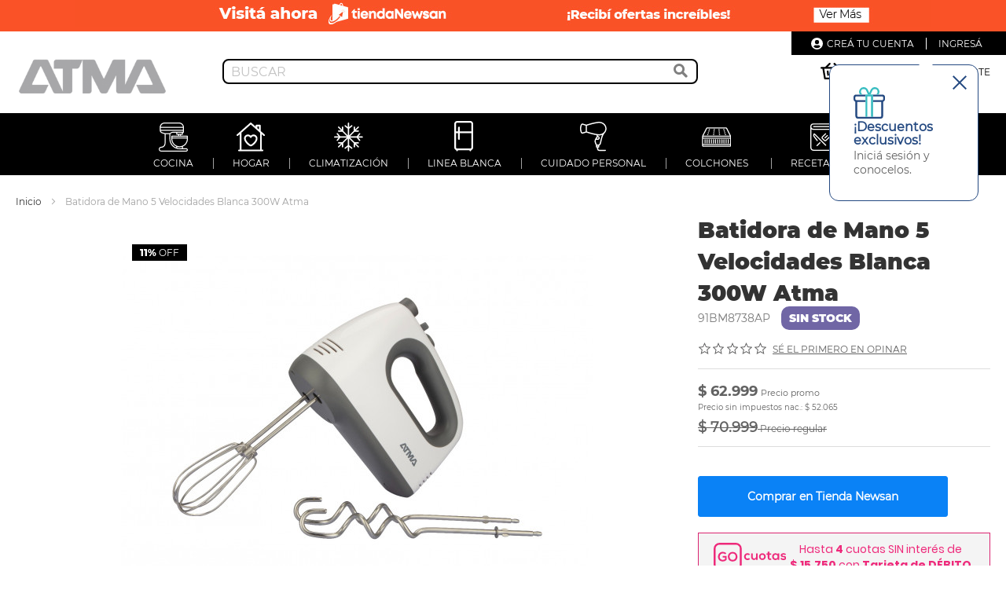

--- FILE ---
content_type: text/html; charset=UTF-8
request_url: https://atma.com.ar/batidora-de-mano-5-velocidades-atma.html
body_size: 23802
content:
<!doctype html>
<html lang="es">
    <head prefix="og: http://ogp.me/ns# fb: http://ogp.me/ns/fb# product: http://ogp.me/ns/product#">
        <script>
    var BASE_URL = 'https\u003A\u002F\u002Fatma.com.ar\u002F';
    var require = {
        'baseUrl': 'https\u003A\u002F\u002Fatma.com.ar\u002Fstatic\u002Fversion1768394101\u002Ffrontend\u002FNewsan\u002Fatma\u002Fes_AR'
    };</script>        <meta charset="utf-8"/>
<meta name="title" content="Batidora de Mano Atma  5 Velocidades 300W  "/>
<meta name="description" content="Con la Batidora de Mano 5 Velocidades 300W Atma,tus recetas van a ser más fáciles"/>
<meta name="keywords" content="Batidora de mano 5 Velocidades Atma"/>
<meta name="robots" content="INDEX,FOLLOW"/>
<meta name="viewport" content="width=device-width, initial-scale=1"/>
<meta name="format-detection" content="telephone=no"/>
<title>Atma -  Batidora de Mano Atma  5 Velocidades 300W</title>
<link  rel="stylesheet" type="text/css"  media="all" href="https://atma.com.ar/static/version1768394101/frontend/Newsan/atma/es_AR/mage/calendar.css" />
<link  rel="stylesheet" type="text/css"  media="all" href="https://atma.com.ar/static/version1768394101/frontend/Newsan/atma/es_AR/css/styles-m.css" />
<link  rel="stylesheet" type="text/css"  media="all" href="https://atma.com.ar/static/version1768394101/frontend/Newsan/atma/es_AR/css/source/libraries/fontawesome/css/all.css" />
<link  rel="stylesheet" type="text/css"  media="all" href="https://atma.com.ar/static/version1768394101/frontend/Newsan/atma/es_AR/Newsan_AgendaDeTurnos/css/agendadeturnos.css" />
<link  rel="stylesheet" type="text/css"  media="all" href="https://atma.com.ar/static/version1768394101/frontend/Newsan/atma/es_AR/mage/gallery/gallery.css" />
<link  rel="stylesheet" type="text/css"  media="all" href="https://atma.com.ar/static/version1768394101/frontend/Newsan/atma/es_AR/Newsan_PdpPromotions/css/promotions.css" />
<link  rel="stylesheet" type="text/css"  media="screen and (min-width: 768px)" href="https://atma.com.ar/static/version1768394101/frontend/Newsan/atma/es_AR/css/styles-l.css" />
<link  rel="stylesheet" type="text/css"  media="print" href="https://atma.com.ar/static/version1768394101/frontend/Newsan/atma/es_AR/css/print.css" />
<script  type="text/javascript"  src="https://atma.com.ar/static/version1768394101/frontend/Newsan/atma/es_AR/requirejs/require.js"></script>
<script  type="text/javascript"  src="https://atma.com.ar/static/version1768394101/frontend/Newsan/atma/es_AR/mage/requirejs/mixins.js"></script>
<script  type="text/javascript"  src="https://atma.com.ar/static/version1768394101/frontend/Newsan/atma/es_AR/requirejs-config.js"></script>
<script  type="text/javascript"  src="https://atma.com.ar/static/version1768394101/frontend/Newsan/atma/es_AR/js/custom.js"></script>
<script  type="text/javascript"  src="https://atma.com.ar/static/version1768394101/frontend/Newsan/atma/es_AR/Iurco_ExtendedWarranty/js/installation-options.js"></script>
<link  rel="icon" type="image/x-icon" href="https://atma.com.ar/media/favicon/stores/4/favicon_atma.png" />
<link  rel="shortcut icon" type="image/x-icon" href="https://atma.com.ar/media/favicon/stores/4/favicon_atma.png" />
<meta name="google-site-verification" content="YbK-V2W_I7Z4zGr8zDPZOFHS_GELAJNbNTfg-DDxSZU" />
<meta name="facebook-domain-verification" content="wtyr3y241b13jv8y9yebxi62z2t363" />
<!-- Global site tag (gtag.js) - Google Analytics -->
<script async src="https://www.googletagmanager.com/gtag/js?id=UA-229531886-1"></script>
<script>
  window.dataLayer = window.dataLayer || [];
  function gtag(){dataLayer.push(arguments);}
  gtag('js', new Date());

  gtag('config', 'UA-229531886-1');
</script>

<!-- miron -->
<script>
  var _paq = window._paq = window._paq || [];
  /* tracker methods like "setCustomDimension" should be called before "trackPageView" */
  _paq.push(['trackPageView']);
  _paq.push(['enableLinkTracking']);
  (function() {
    var u="https://vigilante.ortega.ar/";
    _paq.push(['setTrackerUrl', u+'miron.php']);
    _paq.push(['setSiteId', '2']);
    var d=document, g=d.createElement('script'), s=d.getElementsByTagName('script')[0];
    g.async=true; g.src=u+'miron.js'; s.parentNode.insertBefore(g,s);
  })();
</script>
<!-- End miron Code -->
            <script type="text/x-magento-init">
        {
            "*": {
                "Magento_PageCache/js/form-key-provider": {}
            }
        }
    </script>
<!-- BEGIN GOOGLE ANALYTICS CODE -->
<script type="text/x-magento-init">
{
    "*": {
        "Magento_GoogleAnalytics/js/google-analytics": {
            "isCookieRestrictionModeEnabled": 0,
            "currentWebsite": 4,
            "cookieName": "user_allowed_save_cookie",
            "ordersTrackingData": [],
            "pageTrackingData": {"optPageUrl":"","isAnonymizedIpActive":false,"accountId":"UA-48086537-1"}        }
    }
}
</script>
<!-- END GOOGLE ANALYTICS CODE -->

<meta property="og:type" content="product" />
<meta property="og:title"
      content="Batidora&#x20;de&#x20;Mano&#x20;5&#x20;Velocidades&#x20;&#x20;Blanca&#x20;300W&#x20;&#x20;Atma&#x20;" />
<meta property="og:image"
      content="https://atma.com.ar/media/catalog/product/cache/ae9e075ae40cb829d8245867e0850560/b/m/bm8738ap.jpg" />
<meta property="og:description"
      content="&#x0D;&#x0A;Potencia&#x20;300&#x20;W&#x0D;&#x0A;5&#x20;velocidades&#x0D;&#x0A;Funci&#xF3;n&#x20;turbo&#x0D;&#x0A;Funci&#xF3;n&#x20;eyectable&#x20;de&#x20;accesorios&#x0D;&#x0A;Funda&#x20;de&#x20;cable&#x20;&#xFB02;exible&#x0D;&#x0A;Batidores&#x20;de&#x20;metal&#x0D;&#x0A;Incluye&#x20;batidores&#x20;y&#x20;ganchos&#x20;para&#x20;amasar&#x0D;&#x0A;" />
<meta property="og:url" content="https://atma.com.ar/batidora-de-mano-5-velocidades-atma.html" />
    <meta property="product:price:amount" content="62999"/>
    <meta property="product:price:currency"
      content="ARS"/>
<meta name="cs:page" content="product">
<meta name="cs:description" content="name=Batidora de Mano 5 Velocidades  Blanca 300W  Atma , sku=91BM8738AP">

<link rel="canonical" href="https://atma.com.ar/batidora-de-mano-5-velocidades-atma.html"/>
    </head>
    <body data-container="body"
          data-mage-init='{"loaderAjax": {}, "loader": { "icon": "https://atma.com.ar/static/version1768394101/frontend/Newsan/atma/es_AR/images/loader-2.gif"}}'
        id="html-body" itemtype="http://schema.org/Product" itemscope="itemscope" class="catalog-product-view product-batidora-de-mano-5-velocidades-atma page-layout-1column page-layout-product-full-width">
        
<script type="text/x-magento-init">
    {
        "*": {
            "Magento_PageBuilder/js/widget-initializer": {
                "config": {"[data-content-type=\"slider\"][data-appearance=\"default\"]":{"Magento_PageBuilder\/js\/content-type\/slider\/appearance\/default\/widget":false},"[data-content-type=\"map\"]":{"Magento_PageBuilder\/js\/content-type\/map\/appearance\/default\/widget":false},"[data-content-type=\"row\"]":{"Magento_PageBuilder\/js\/content-type\/row\/appearance\/default\/widget":false},"[data-content-type=\"tabs\"]":{"Magento_PageBuilder\/js\/content-type\/tabs\/appearance\/default\/widget":false},"[data-content-type=\"slide\"]":{"Magento_PageBuilder\/js\/content-type\/slide\/appearance\/default\/widget":{"buttonSelector":".pagebuilder-slide-button","showOverlay":"hover","dataRole":"slide"}},"[data-content-type=\"banner\"]":{"Magento_PageBuilder\/js\/content-type\/banner\/appearance\/default\/widget":{"buttonSelector":".pagebuilder-banner-button","showOverlay":"hover","dataRole":"banner"}},"[data-content-type=\"buttons\"]":{"Magento_PageBuilder\/js\/content-type\/buttons\/appearance\/inline\/widget":false},"[data-content-type=\"products\"][data-appearance=\"carousel\"]":{"Magento_PageBuilder\/js\/content-type\/products\/appearance\/carousel\/widget":false}},
                "breakpoints": {"desktop":{"options":{"products":{"default":{"slidesToShow":"4"}}},"label":"Desktop","stage":true,"default":true,"class":"desktop-switcher","icon":"Magento_PageBuilder::css\/images\/switcher\/switcher-desktop.svg","conditions":{"min-width":"1024px"}},"mobile":{"options":{"products":{"default":{"slidesToShow":"2"}}},"label":"Mobile","stage":true,"class":"mobile-switcher","icon":"Magento_PageBuilder::css\/images\/switcher\/switcher-mobile.svg","media":"only screen and (max-width: 768px)","conditions":{"max-width":"768px","min-width":"640px"}},"mobile-small":{"options":{"products":{"default":{"slidesToShow":"1"},"continuous":{"slidesToShow":"1"}}},"conditions":{"max-width":"640px"}},"tablet":{"conditions":{"max-width":"1024px","min-width":"768px"},"options":{"products":{"default":{"slidesToShow":"4"},"continuous":{"slidesToShow":"3"}}}}}            }
        }
    }
</script>

<script type="text/x-magento-init">
    {
        "*": {
            "mage/cookies": {
                "expires": null,
                "path": "\u002F",
                "domain": ".atma.com.ar",
                "secure": false,
                "lifetime": "3600"
            }
        }
    }
</script>
    <noscript>
        <div class="message global noscript">
            <div class="content">
                <p>
                    <strong>Parece que JavaScript está deshabilitado en su navegador.</strong>
                    <span>
                        Para la mejor experiencia en nuestro sitio web, asegúrese de activar Javascript en su navegador.                    </span>
                </p>
            </div>
        </div>
    </noscript>
<script>    require.config({
        map: {
            '*': {
                wysiwygAdapter: 'mage/adminhtml/wysiwyg/tiny_mce/tinymce4Adapter'
            }
        }
    });</script>
<script>
    window.cookiesConfig = window.cookiesConfig || {};
    window.cookiesConfig.secure = false;
</script><script>
    require.config({
        paths: {
            googleMaps: 'https\u003A\u002F\u002Fmaps.googleapis.com\u002Fmaps\u002Fapi\u002Fjs\u003Fv\u003D3\u0026key\u003DAIzaSyAFS\u002DwBys6bvMElzUwUeYVOSA\u002DZNsjcDas'
        },
        config: {
            'Magento_PageBuilder/js/utils/map': {
                style: ''
            },
            'Magento_PageBuilder/js/content-type/map/preview': {
                apiKey: 'AIzaSyAFS\u002DwBys6bvMElzUwUeYVOSA\u002DZNsjcDas',
                apiKeyErrorMessage: 'You\u0020must\u0020provide\u0020a\u0020valid\u0020\u003Ca\u0020href\u003D\u0027https\u003A\u002F\u002Fatma.com.ar\u002Fadminhtml\u002Fsystem_config\u002Fedit\u002Fsection\u002Fcms\u002F\u0023cms_pagebuilder\u0027\u0020target\u003D\u0027_blank\u0027\u003EGoogle\u0020Maps\u0020API\u0020key\u003C\u002Fa\u003E\u0020to\u0020use\u0020a\u0020map.'
            },
            'Magento_PageBuilder/js/form/element/map': {
                apiKey: 'AIzaSyAFS\u002DwBys6bvMElzUwUeYVOSA\u002DZNsjcDas',
                apiKeyErrorMessage: 'You\u0020must\u0020provide\u0020a\u0020valid\u0020\u003Ca\u0020href\u003D\u0027https\u003A\u002F\u002Fatma.com.ar\u002Fadminhtml\u002Fsystem_config\u002Fedit\u002Fsection\u002Fcms\u002F\u0023cms_pagebuilder\u0027\u0020target\u003D\u0027_blank\u0027\u003EGoogle\u0020Maps\u0020API\u0020key\u003C\u002Fa\u003E\u0020to\u0020use\u0020a\u0020map.'
            },
        }
    });
</script>

<script>
    require.config({
        shim: {
            'Magento_PageBuilder/js/utils/map': {
                deps: ['googleMaps']
            }
        }
    });
</script>

    <div id="magenest-popup"
         class="popup-wrapper"
         style="display: none;"
         data-mage-init='{"Magenest_Popup/js/popup": { "dataPopup": {
    "class": "popup-default-1",
    "url_check_cookie": "https://atma.com.ar/magenest_popup/popup/checkCookie/",
    "url_close_popup": "https://atma.com.ar/magenest_popup/popup/closePopup/",
    "lifetime": 300
}}}'>
    </div>
    <script>
        require([
            'jquery',
            'mage/url'
        ],function ($,urlBuilder) {
            $(document).ready(function () {
                var interval, interval_close, count = 0;
                // Create a cookie
                function createCookie(name, value, days, sessionOnly) {

                    var expires = "";

                    if(sessionOnly) {
                        expires = "; expires=0"
                    }else if(days) {
                        var date = new Date();
                        date.setTime(date.getTime() + (days * 1000));
                        expires = "; expires=" + date.toGMTString();
                    }

                    document.cookie = name + "=" + value + expires + "; path=/";
                }
                // Get the value of a cookie
                function getCookie(name) {
                    var nameEQ = name + "=";
                    var ca = document.cookie.split(";");
                    for(var i = 0; i < ca.length; i++) {
                        var c = ca[i];
                        while (c.charAt(0) == " ") c = c.substring(1, c.length);
                        if (c.indexOf(nameEQ) === 0) return c.substring(nameEQ.length, c.length);
                    }
                    return null;
                }
                // Delete a cookie
                function eraseCookie(name) {
                    createCookie(name, "", -1);
                }
                //check show popup
                function checkShowPopup() {
                    var self = this,
                        dataPopup = {
    "class": "popup-default-1",
    "url_check_cookie": "https://atma.com.ar/magenest_popup/popup/checkCookie/",
    "url_close_popup": "https://atma.com.ar/magenest_popup/popup/closePopup/",
    "lifetime": 300
},
                        styles = $("#bio_ep").attr('style'),
                        open_popup = -1;
                    if(typeof styles !== 'undefined')
                        open_popup = styles.search("display: block;");
                    if(open_popup >= 0){
                        var popup_id = dataPopup.popup_id,
                            url_check_cookie = dataPopup.url_check_cookie,
                            payload = {'popup_id': popup_id, 'form_key': $.mage.cookies.get('form_key')};
                        clearInterval(interval);
                        $.ajax({
                            url: urlBuilder.build(url_check_cookie),
                            type: 'GET',
                            data: payload,
                            contentType: 'json',
                            /** @inheritdoc */
                            success: function (response) {
                            }
                        });
                    }
                }
                function closePopup() {
                    $('#bio_ep_close, #yesbutton, #no-button').click(function () {
                        var dataPopup = {
    "class": "popup-default-1",
    "url_check_cookie": "https://atma.com.ar/magenest_popup/popup/checkCookie/",
    "url_close_popup": "https://atma.com.ar/magenest_popup/popup/closePopup/",
    "lifetime": 300
};
                        clearInterval(interval_close);
                        $('#bio_ep_close').attr('style','display: none;');
                        $('#bio_ep').attr('style','display: none;');
                        $('#bio_ep_bg').attr('style','display: none;background-color:transparent;opacity: 1;');
                        // Set body overflow back to default to show scrollbars
                        document.body.style.overflow = "visible";
                        var popup_id = dataPopup.popup_id,
                            url_close_popup = dataPopup.url_close_popup,
                            payload = {'popup_id': popup_id, 'form_key': $.mage.cookies.get('form_key'), 'flag':count};
                        count++;
                        var enable_cookie = dataPopup.enable_cookie_lifetime;
                        if(enable_cookie == 1){
                            var cookie_lifetime = dataPopup.lifetime,
                                cookies = getCookie('magenest_cookie_popup'),
                                date = new Date();
                                date.setTime(date.getTime());
                                values = {};

                            if(cookies != null && cookies != ""){
                                var cookieArr = JSON.parse(cookies);
                                values = cookieArr;
                                if(typeof cookieArr.popup_id !== 'undefined' || cookieArr.popup_id != null){
                                    cookieArr.popup_id = date.getTime();
                                    values = cookieArr;
                                }else{
                                    values[popup_id] = date.getTime();
                                }
                            }else{
                                values[popup_id] = date.getTime();
                            }
                            eraseCookie('magenest_cookie_popup');
                            createCookie('magenest_cookie_popup',JSON.stringify(values),cookie_lifetime);
                        }
                        $.ajax({
                            url: urlBuilder.build(url_close_popup),
                            type: 'GET',
                            data: payload,
                            contentType: 'json',
                            /** @inheritdoc */
                            success: function (response) {
                            }
                        });
                    });
                    $('#nobutton').click(function () {
                        window.open('https://www.google.com/', '_self', '');
                    });
                }
                interval = setInterval(checkShowPopup,1000);
                interval_close = setInterval(closePopup,1000);
            });
        });
    </script>
    <div class="widget block block-static-block">
    </div>
<div class="widget block block-static-block">
    </div>
<div class="widget block block-static-block">
    <style>#html-body [data-pb-style=IFWH3AS]{justify-content:center;display:flex;flex-direction:column;background-color:#fa5227;background-position:left top;background-size:cover;background-repeat:no-repeat;background-attachment:scroll;border-style:none;border-width:1px;border-radius:0;margin:0;padding:0}#html-body [data-pb-style=U92QH6A]{text-align:center;margin:0;padding:0;border-style:none}#html-body [data-pb-style=KH2EBMT],#html-body [data-pb-style=WKNX67J]{border-style:none;border-width:1px;border-radius:0;max-width:100%;height:auto}@media only screen and (max-width: 768px) { #html-body [data-pb-style=U92QH6A]{border-style:none} }</style><div data-content-type="row" data-appearance="full-width" data-enable-parallax="0" data-parallax-speed="0.5" data-background-images="{}" data-video-fallback-src="" data-element="main" data-pb-style="IFWH3AS"><div class="row-full-width-inner" data-element="inner"><figure data-content-type="image" data-appearance="full-width" data-element="main" data-pb-style="U92QH6A"><a href="https://tiendanewsan.com.ar/tienda-de-marca/tienda-atma.html?page=1?utm_source=tienda-atma&amp;utm_medium=top-banner&amp;utm_campaign=alwayson-ecomm-2024&amp;utm_content=cintillo-performance-landing-top-banner-ecomm" target="" data-link-type="default" title="" data-element="link"><img class="pagebuilder-mobile-hidden" src="https://atma.com.ar/media/wysiwyg/CUNTILLOS2_Mesa_de_trabajo_1_1__2.jpg" alt="" title="" data-image-dimensions='{"height":35,"width":1090,"ratio":0.03}' data-element="desktop_image" data-pb-style="WKNX67J"><img class="pagebuilder-mobile-only" src="https://atma.com.ar/media/wysiwyg/CUNTILLOS2-03_1__2.jpg" alt="" title="" data-image-dimensions='{"height":36,"width":829,"ratio":0.04}' data-element="mobile_image" data-pb-style="KH2EBMT"></a></figure></div></div></div>
<div class="page-wrapper"><header class="page-header"><div class="panel wrapper"><div class="panel header"><ul class="header links">
    <li class="authorization-link" data-label="o">
        <a href="https://atma.com.ar/customer/account/login/referer/aHR0cHM6Ly9hdG1hLmNvbS5hci9iYXRpZG9yYS1kZS1tYW5vLTUtdmVsb2NpZGFkZXMtYXRtYS5odG1s/">
            Ingresá        </a>
    </li>
<li><a href="https://atma.com.ar/customer/account/create/" id="idKW4ivn2L" class="user-icon" >Creá tu cuenta</a></li></ul><a class="action skip contentarea"
   href="#contentarea">
    <span>
        Ir al contenido    </span>
</a>
</div></div><div class="header content"><span data-action="toggle-nav" class="action nav-toggle"><span>navegación de palanca</span></span>
<a
    class="logo"
    href="https://atma.com.ar/"
    title="Atma"
    aria-label="store logo">
    <img src="https://atma.com.ar/media/logo/stores/4/atma-gris_2.png"
         title="Atma"
         alt="Atma"
            width="195"            height="34"    />
</a>
<div class="header-info"><div data-block="minicart" class="minicart-wrapper">
    <a class="action showcart" href="https://atma.com.ar/checkout/cart/"
       data-bind="scope: 'minicart_content'">
        <span class="text">Mi carrito</span>
        <span class="counter qty empty"
              data-bind="css: { empty: !!getCartParam('summary_count') == false && !isLoading() }, blockLoader: isLoading">
            <span class="counter-number">
                <!-- ko if: getCartParam('summary_count') > 0 -->
                <!-- ko text: getCartParam('summary_count') --><!-- /ko -->
                <!-- /ko -->
            </span>
            <span class="counter-label">
            <!-- ko if: getCartParam('summary_count') -->
                <!-- ko text: getCartParam('summary_count') --><!-- /ko -->
                <!-- ko i18n: 'items' --><!-- /ko -->
                <!-- /ko -->
            </span>
        </span>
    </a>
            <div class="block block-minicart"
             data-role="dropdownDialog"
             data-mage-init='{"dropdownDialog":{
                "appendTo":"[data-block=minicart]",
                "triggerTarget":".showcart",
                "timeout": "2000",
                "closeOnMouseLeave": false,
                "closeOnEscape": true,
                "triggerClass":"active",
                "parentClass":"active",
                "buttons":[]}}'>
            <div id="minicart-content-wrapper" data-bind="scope: 'minicart_content'">
                <!-- ko template: getTemplate() --><!-- /ko -->
            </div>
                    </div>
        <script>
        window.checkout = {"shoppingCartUrl":"https:\/\/atma.com.ar\/checkout\/cart\/","checkoutUrl":"https:\/\/atma.com.ar\/checkout\/","updateItemQtyUrl":"https:\/\/atma.com.ar\/checkout\/sidebar\/updateItemQty\/","removeItemUrl":"https:\/\/atma.com.ar\/checkout\/sidebar\/removeItem\/","imageTemplate":"Magento_Catalog\/product\/image_with_borders","baseUrl":"https:\/\/atma.com.ar\/","minicartMaxItemsVisible":5,"websiteId":"4","maxItemsToDisplay":10,"storeId":"4","storeGroupId":"4","customerLoginUrl":"https:\/\/atma.com.ar\/customer\/account\/login\/referer\/aHR0cHM6Ly9hdG1hLmNvbS5hci9iYXRpZG9yYS1kZS1tYW5vLTUtdmVsb2NpZGFkZXMtYXRtYS5odG1s\/","isRedirectRequired":false,"autocomplete":"off","captcha":{"user_login":{"isCaseSensitive":false,"imageHeight":50,"imageSrc":"","refreshUrl":"https:\/\/atma.com.ar\/captcha\/refresh\/","isRequired":false,"timestamp":1768757483}}};
    </script>
    <script type="text/x-magento-init">
    {
        "[data-block='minicart']": {
            "Magento_Ui/js/core/app": {"components":{"minicart_content":{"children":{"subtotal.container":{"children":{"subtotal":{"children":{"subtotal.totals":{"config":{"display_cart_subtotal_incl_tax":0,"display_cart_subtotal_excl_tax":1,"template":"Magento_Tax\/checkout\/minicart\/subtotal\/totals"},"component":"Magento_Tax\/js\/view\/checkout\/minicart\/subtotal\/totals","children":{"subtotal.totals.msrp":{"component":"Magento_Msrp\/js\/view\/checkout\/minicart\/subtotal\/totals","config":{"displayArea":"minicart-subtotal-hidden","template":"Magento_Msrp\/checkout\/minicart\/subtotal\/totals"}}}}},"component":"uiComponent","config":{"template":"Magento_Checkout\/minicart\/subtotal"}}},"component":"uiComponent","config":{"displayArea":"subtotalContainer"}},"item.renderer":{"component":"Magento_Checkout\/js\/view\/cart-item-renderer","config":{"displayArea":"defaultRenderer","template":"Magento_Checkout\/minicart\/item\/default"},"children":{"item.image":{"component":"Magento_Catalog\/js\/view\/image","config":{"template":"Magento_Catalog\/product\/image","displayArea":"itemImage"}},"checkout.cart.item.price.sidebar":{"component":"uiComponent","config":{"template":"Magento_Checkout\/minicart\/item\/price","displayArea":"priceSidebar"}}}},"extra_info":{"component":"uiComponent","config":{"displayArea":"extraInfo"}},"promotion":{"component":"uiComponent","config":{"displayArea":"promotion"}}},"config":{"itemRenderer":{"default":"defaultRenderer","simple":"defaultRenderer","virtual":"defaultRenderer"},"template":"Magento_Checkout\/minicart\/content"},"component":"Magento_Checkout\/js\/view\/minicart"}},"types":[]}        },
        "*": {
            "Magento_Ui/js/block-loader": "https\u003A\u002F\u002Fatma.com.ar\u002Fstatic\u002Fversion1768394101\u002Ffrontend\u002FNewsan\u002Fatma\u002Fes_AR\u002Fimages\u002Floader\u002D1.gif"
        }
    }
    </script>
</div>
<div class="support-header-content" data-content-type="row" data-appearance="full-width" data-enable-parallax="0" data-parallax-speed="0.5" data-background-images="{}" data-element="main" data-pb-style="6345F0B02A5CD"><div class="row-full-width-inner" data-element="inner"><div data-content-type="html" data-appearance="default" data-element="main" data-pb-style="6345F0B02A5DA" data-decoded="true"><a class="support-header" href="/soporte-Atma">
    <span class="text">Soporte</span>
</a></div></div></div><style>#html-body [data-pb-style="6345F0B02A5CD"]{justify-content: flex-start; display: flex; flex-direction: column; background-position: left top; background-size: cover; background-repeat: no-repeat; background-attachment: scroll; border-style: none; border-width: 1px; border-radius: 0px; margin: 0px; padding: 0px;}#html-body [data-pb-style="6345F0B02A5DA"]{border-style: none; border-width: 1px; border-radius: 0px; margin: 0px; padding: 0px;}</style></div><div class="block block-search">
    <div class="block block-title"><strong>Buscar</strong></div>
    <div class="block block-content">
        <form class="form minisearch" id="search_mini_form"
              action="https://atma.com.ar/catalogsearch/result/" method="get">
            <input name="form_key" type="hidden" value="PcsneJmHnh9Xv0PB">
            <div class="field search">
                <label class="label" for="search" data-role="minisearch-label">
                    <span>Buscar</span>
                </label>
                <div class="control">
                    <input id="search"
                           data-mage-init='{
                            "quickSearch": {
                                "formSelector": "#search_mini_form",
                                "url": "",
                                "destinationSelector": "#search_autocomplete",
                                "minSearchLength": "1"
                            }
                        }'
                           type="text"
                           name="q"
                           value=""
                           placeholder="BUSCAR"
                           class="input-text"
                           maxlength="128"
                           role="combobox"
                           aria-haspopup="false"
                           aria-autocomplete="both"
                           autocomplete="off"
                           aria-expanded="false"/>
                    <div id="search_autocomplete" class="search-autocomplete"></div>
                                    </div>
            </div>
            <div class="actions">
                <button type="submit"
                        title="Buscar"
                        class="action search"
                        aria-label="Search"
                >
                    <span>Buscar</span>
                </button>
            </div>
        </form>
    </div>
</div>
<div class="discount-popup" style="display:none">
    <div class="shape"></div>
    <div class="close-content">
        <button class="discount-close" data-role="closeBtn" type="button">
            <span>Close</span>
        </button>
    </div>
    <div class="icon-discount">
        <img src="https://atma.com.ar/static/version1768394101/frontend/Newsan/atma/es_AR/images/header/discount.svg">
    </div>
    <div class="text-discount">
        <h3>¡Descuentos<br>exclusivos!</h3>
        <p>Iniciá sesión y<br>conocelos.</p>
    </div>
</div>

<script>
// COOKIES
require([
    'jquery'
], function ($) {
    $(function () {
        //get cookies
        function GetCookie(name) {
            var arg=name+"=";
            var alen=arg.length;
            var clen=document.cookie.length;
            var i=0;

            while (i<clen) {
                var j=i+alen;
                    if (document.cookie.substring(i,j)==arg)
                        return "here";
                    i=document.cookie.indexOf(" ",i)+1;
                    if (i==0)
                        break;
            }

            return null;
        }
        jQuery(document).ready(function($) {

            $(function() {
                var visit=GetCookie("COOKIE1");

                if (visit==null){
                    $(".discount-popup").delay(4000).show(0);
                }
                var expire=new Date();
                expire=new Date(expire.getTime()+7776000000);
                document.cookie="COOKIE1=here; expires="+expire;
            });

        });
    });
});

</script>
</div></header>    <div class="sections nav-sections">
                <div class="section-items nav-sections-items"
             data-mage-init='{"tabs":{"openedState":"active"}}'>
                                            <div class="section-item-title nav-sections-item-title"
                     data-role="collapsible">
                    <a class="nav-sections-item-switch"
                       data-toggle="switch" href="#store.menu">
                        Menú                    </a>
                </div>
                <div class="section-item-content nav-sections-item-content"
                     id="store.menu"
                     data-role="content">
                    <div class="logo-container">
    <span data-action="toggle-nav" class="nav-toggle-menu-mobile"><span>navegación de palanca</span></span>
    <a class="logo" href="/">
        <img src="https://atma.com.ar/media/logo/stores/4/atma-gris_2.png"
             title="logo"
             alt="logo"
        />
    </a>
</div>

<nav class="navigation" data-action="navigation">
    <ul data-mage-init='{"menu":{"responsive":true, "expanded":true, "position":{"my":"left top","at":"left bottom"}}}'>
        <li  class="level0 nav-1 category-item first parent"><a href="javascript&colon;void(0)"  class="level-top" ><div class="menu-container"><img src="/media/catalog/tmp/category/mezclador.png" alt="Cocina"><span class="menu-label">Cocina</span></div></a><ul class="level0 submenu"><li  class="level1 nav-1-1 category-item first"><a href="https://atma.com.ar/cocina/ayudantes-de-cocina.html" ><div class="menu-container"><h1 class="menu-label">Ayudantes de cocina</h1></div></a></li><li  class="level1 nav-1-2 category-item"><a href="https://atma.com.ar/cocina/coccion.html" ><div class="menu-container"><h1 class="menu-label">Cocción</h1></div></a></li><li  class="level1 nav-1-3 category-item"><a href="https://atma.com.ar/cocina/desayuno.html" ><div class="menu-container"><h1 class="menu-label">Desayuno</h1></div></a></li><li  class="level1 nav-1-4 category-item"><a href="https://atma.com.ar/cocina/microondas.html" ><div class="menu-container"><h1 class="menu-label">Microondas</h1></div></a></li><li  class="level1 nav-1-5 category-item last"><a href="https://atma.com.ar/cocina/horno-grill.html" ><div class="menu-container"><h1 class="menu-label">Horno Grill</h1></div></a></li><li class="level1"><a href="https://atma.com.ar/cocina.html" class="see-all-link"><div class="menu-container"><h1 class="menu-label">Ver todo Cocina</h1></div></a></li></ul></li><li  class="level0 nav-2 category-item parent"><a href="javascript&colon;void(0)"  class="level-top" ><div class="menu-container"><img src="/media/catalog/tmp/category/familia.png" alt="Hogar"><span class="menu-label">Hogar</span></div></a><ul class="level0 submenu"><li  class="level1 nav-2-1 category-item first"><a href="https://atma.com.ar/hogar/sillones-y-muebles.html" ><div class="menu-container"><h1 class="menu-label">Sillones y Muebles</h1></div></a></li><li  class="level1 nav-2-2 category-item"><a href="https://atma.com.ar/hogar/planchas.html" ><div class="menu-container"><h1 class="menu-label">Planchas</h1></div></a></li><li  class="level1 nav-2-3 category-item last"><a href="https://atma.com.ar/hogar/aspiradoras.html" ><div class="menu-container"><h1 class="menu-label">Aspiradoras</h1></div></a></li><li class="level1"><a href="https://atma.com.ar/hogar.html" class="see-all-link"><div class="menu-container"><h1 class="menu-label">Ver todo Hogar</h1></div></a></li></ul></li><li  class="level0 nav-3 category-item parent"><a href="javascript&colon;void(0)"  class="level-top" ><div class="menu-container"><img src="/media/catalog/tmp/category/copo-de-nieve_3_.png" alt="Climatización"><span class="menu-label">Climatización</span></div></a><ul class="level0 submenu"><li  class="level1 nav-3-1 category-item first last"><a href="https://atma.com.ar/climatizacion/calefaccion.html" ><div class="menu-container"><h1 class="menu-label">Calefacción</h1></div></a></li><li class="level1"><a href="https://atma.com.ar/climatizacion.html" class="see-all-link"><div class="menu-container"><h1 class="menu-label">Ver todo Climatización</h1></div></a></li></ul></li><li  class="level0 nav-4 category-item parent"><a href="javascript&colon;void(0)"  class="level-top" ><div class="menu-container"><img src="/media/catalog/tmp/category/Grupo_678.png" alt="Linea Blanca"><span class="menu-label">Linea Blanca</span></div></a><ul class="level0 submenu"><li  class="level1 nav-4-1 category-item first"><a href="https://atma.com.ar/linea-blanca/cocinas.html" ><div class="menu-container"><h1 class="menu-label">Cocinas</h1></div></a></li><li  class="level1 nav-4-2 category-item last"><a href="https://atma.com.ar/linea-blanca/anafes.html" ><div class="menu-container"><h1 class="menu-label">Anafes</h1></div></a></li><li class="level1"><a href="https://atma.com.ar/linea-blanca.html" class="see-all-link"><div class="menu-container"><h1 class="menu-label">Ver todo Linea Blanca</h1></div></a></li></ul></li><li  class="level0 nav-5 category-item parent"><a href="javascript&colon;void(0)"  class="level-top" ><div class="menu-container"><img src="/media/catalog/tmp/category/bano_1.png" alt="Cuidado Personal"><span class="menu-label">Cuidado Personal</span></div></a><ul class="level0 submenu"><li  class="level1 nav-5-1 category-item first"><a href="https://atma.com.ar/cuidado-personal/corta-barba-y-pelo.html" ><div class="menu-container"><h1 class="menu-label">Corta Barba y Pelo</h1></div></a></li><li  class="level1 nav-5-2 category-item"><a href="https://atma.com.ar/cuidado-personal/secadores-de-pelo.html" ><div class="menu-container"><h1 class="menu-label">Secadores de Pelo</h1></div></a></li><li  class="level1 nav-5-3 category-item"><a href="https://atma.com.ar/cuidado-personal/planchitas-de-pelo.html" ><div class="menu-container"><h1 class="menu-label">Planchitas de Pelo</h1></div></a></li><li  class="level1 nav-5-4 category-item"><a href="https://atma.com.ar/cuidado-personal/modelador-de-pelo.html" ><div class="menu-container"><h1 class="menu-label">Modelador de Pelo</h1></div></a></li><li  class="level1 nav-5-5 category-item last"><a href="https://atma.com.ar/cuidado-personal/balanzas.html" ><div class="menu-container"><h1 class="menu-label">Balanzas</h1></div></a></li><li class="level1"><a href="https://atma.com.ar/cuidado-personal.html" class="see-all-link"><div class="menu-container"><h1 class="menu-label">Ver todo Cuidado Personal</h1></div></a></li></ul></li><li  class="level0 nav-6 category-item last parent"><a href="javascript&colon;void(0)"  class="level-top" ><div class="menu-container"><img src="/media/catalog/tmp/category/icono-colchon.png" alt="Colchones"><span class="menu-label">Colchones</span></div></a><ul class="level0 submenu"><li  class="level1 nav-6-1 category-item first"><a href="https://atma.com.ar/colchones/colchones.html" ><div class="menu-container"><h1 class="menu-label">Colchones</h1></div></a></li><li  class="level1 nav-6-2 category-item last parent"><a href="https://atma.com.ar/colchones/blanqueria.html" ><div class="menu-container"><h1 class="menu-label">Blanqueria</h1></div></a><ul class="level1 submenu"><li  class="level2 nav-6-2-1 category-item first last"><a href="https://atma.com.ar/colchones/blanqueria/ropa-de-cama.html" ><div class="menu-container"><h2 class="menu-label">Ropa de cama</h2></div></a></li></ul></li><li class="level1"><a href="https://atma.com.ar/colchones.html" class="see-all-link"><div class="menu-container"><h1 class="menu-label">Ver todo Colchones</h1></div></a></li></ul></li>        
<li class="level0 nav-8 category-item parent ui-menu-item custom-category-item">
    <a href="https://recetas.atma.com.ar/" class="level-top ui-corner-all"  role="menuitem">
        <span class="ui-menu-icon ui-icon ui-icon-carat-1-e"></span>
        <div class="menu-container"><img src="https://atma.com.ar/static/version1768394101/frontend/Newsan/atma/es_AR/images/recetas.png" alt="Cocina"><span class="menu-label">Recetarios</span></div>
    </a>
</li>
    </ul>
</nav>
                </div>
                                            <div class="section-item-title nav-sections-item-title"
                     data-role="collapsible">
                    <a class="nav-sections-item-switch"
                       data-toggle="switch" href="#store.links">
                        Cuenta                    </a>
                </div>
                <div class="section-item-content nav-sections-item-content"
                     id="store.links"
                     data-role="content">
                    <!-- Account links -->                </div>
                                    </div>
    </div>
<div class="breadcrumbs"></div>
<script type="text/x-magento-init">
    {
        ".breadcrumbs": {
            "breadcrumbs": {"categoryUrlSuffix":".html","useCategoryPathInUrl":0,"product":"Batidora de Mano 5 Velocidades  Blanca 300W  Atma "}        }
    }
</script>
<main id="maincontent" class="page-main"><a id="contentarea" tabindex="-1"></a>
<div class="page messages"><div data-placeholder="messages"></div>
<div data-bind="scope: 'messages'">
    <!-- ko if: cookieMessages && cookieMessages.length > 0 -->
    <div aria-atomic="true" role="alert" data-bind="foreach: { data: cookieMessages, as: 'message' }" class="messages">
        <div data-bind="attr: {
            class: 'message-' + message.type + ' ' + message.type + ' message',
            'data-ui-id': 'message-' + message.type
        }">
            <div data-bind="html: $parent.prepareMessageForHtml(message.text)"></div>
        </div>
    </div>
    <!-- /ko -->

    <!-- ko if: messages().messages && messages().messages.length > 0 -->
    <div aria-atomic="true" role="alert" class="messages" data-bind="foreach: {
        data: messages().messages, as: 'message'
    }">
        <div data-bind="attr: {
            class: 'message-' + message.type + ' ' + message.type + ' message',
            'data-ui-id': 'message-' + message.type
        }">
            <div data-bind="html: $parent.prepareMessageForHtml(message.text)"></div>
        </div>
    </div>
    <!-- /ko -->
</div>
<script type="text/x-magento-init">
    {
        "*": {
            "Magento_Ui/js/core/app": {
                "components": {
                        "messages": {
                            "component": "Magento_Theme/js/view/messages"
                        }
                    }
                }
            }
    }
</script>
</div><div class="columns"><div class="column main"><div class="product-info-main"><div class="page-title-wrapper&#x20;product">
    <h1 class="page-title"
                >
        <span class="base" data-ui-id="page-title-wrapper" itemprop="name">Batidora de Mano 5 Velocidades  Blanca 300W  Atma </span>    </h1>
    </div>
<div class="product-info-price"><div class="product-info-stock-sku">
    <div class="product attribute sku">
                            <div class="value" itemprop="sku">91BM8738AP</div>
                            <div class="stock unavailable"><span>Sin stock</span></div>
                        </div>
</div>    <div class="product-reviews-summary empty">
        <div class="reviews-actions">
            <a class="action add" href="https://atma.com.ar/batidora-de-mano-5-velocidades-atma.html#review-form">
                <span>Sé el primero en opinar</span>
            </a>
        </div>
    </div>
<div class="price-box price-final_price" data-role="priceBox" data-product-id="1439" data-price-box="product-id-1439">
    <span class="special-price">
        

<span
    class="price-container price-final_price&#x20;tax&#x20;weee"
     itemprop="offers" itemscope itemtype="http://schema.org/Offer">
    <span  id="product-price-1439"                data-price-amount="62999"
        data-price-type="finalPrice"
        class="price-wrapper "
    >
        <span class="price">$ 62.999</span>    </span>
            <span class="price-label">Precio promo</span>
    
            <div class="price-details">
            <div class="price-without-tax">
                Precio sin impuestos nac.: <span class="price">$ 52.065</span>            </div>
        </div>
            
                <meta itemprop="price" content="62999" />
        <meta itemprop="priceCurrency" content="ARS" />
    </span>
    </span>
    <span class="old-price">
        

<span
    class="price-container price-final_price&#x20;tax&#x20;weee"
    >
    <span  id="old-price-1439"                data-price-amount="70999"
        data-price-type="oldPrice"
        class="price-wrapper "
    >
        <span class="price">$ 70.999</span>    </span>
            <span class="price-label">Precio regular</span>
    
    
        </span>
    </span>

</div><div class="retiro-sucursales">
    <div class="sucursales-left">
        <img src="https://atma.com.ar/static/version1768394101/frontend/Newsan/atma/es_AR/images/retiro.jpg" alt="Retiro">
    </div>

    <div class="sucursales-right">
        <p>
            <strong>Retiro</strong>
            <a href="#" class="sucursales-link">ver sucursales ></a>
        </p>
    </div>

    <!-- Popup - Retiro en sucursal -->
    <div id="sucursales-popup" class="popup">
        <p>Mapa</p>
    </div>
</div>

<script>
    require([
        "jquery",
        "Magento_Ui/js/modal/modal"
    ], function($, modal){
        var options = {
            title: 'Retiro en sucursal',
            modalClass: 'pdp-modal-inner',
            innerScroll: false,
            'buttons': []
        };

        $('.sucursales-link').on('click', function () {
            modal(options, $('#sucursales-popup')).openModal();
        });
    });
</script>
</div>

<div class="product-add-form">
    <form data-product-sku="91BM8738AP"
          action="https://atma.com.ar/checkout/cart/add/uenc/aHR0cHM6Ly9hdG1hLmNvbS5hci9iYXRpZG9yYS1kZS1tYW5vLTUtdmVsb2NpZGFkZXMtYXRtYS5odG1s/product/1439/" method="post"
          id="product_addtocart_form">
        <input type="hidden" name="product" value="1439" />
        <input type="hidden" name="selected_configurable_option" value="" />
        <input type="hidden" name="related_product" id="related-products-field" value="" />
        <input type="hidden" name="item"  value="1439" />
        <input name="form_key" type="hidden" value="PcsneJmHnh9Xv0PB" />                            <div class="box-tocart">
            <div class="actions">
            <a href="https://tiendanewsan.com.ar/batidora-de-mano-5-velocidades-atma.html" class="action tocart primary"
            target="_blank">
                Comprar en Tienda Newsan            </a>
        </div>
    </div>
<script type="text/x-magento-init">
    {
        "#product_addtocart_form": {
            "Magento_Catalog/js/validate-product": {}
        }
    }
</script>
<div id="gocuotas-widget">
    <div class="gocuotas-widget-logo">
        <img src="https://atma.com.ar/static/version1768394101/frontend/Newsan/atma/es_AR/MageRocket_GoCuotas/images/logoGoCuotas.svg" alt="Go Cuotas"/>
    </div>
    <div class="gocuotas-widget-text">
        <p>Hasta <b>4</b> cuotas SIN interés de <b>$ 15.750</b> con <b>Tarjeta de DÉBITO</b></p>
    </div>
</div>
        
                    </form>
</div>

<script type="text/x-magento-init">
    {
        "[data-role=priceBox][data-price-box=product-id-1439]": {
            "priceBox": {
                "priceConfig":  {"productId":"1439","priceFormat":{"pattern":"$\u00a0%s","precision":0,"requiredPrecision":0,"decimalSymbol":",","groupSymbol":".","groupLength":3,"integerRequired":false},"tierPrices":[]}            }
        }
    }
</script>
<div class="pdp-shipping-container" style="display: none;">
    <div class="step-1" data-mage-init='{
        "collapsible":{
            "collapsible": true,
            "openedState": "active",
            "active": false
        }}'>
        <div data-role="title">
            <span class="collapsible-title">
                <span>Envío a domicilio</span>
                <span class="link-style">Calcular costo de envío</span>
            </span>
        </div>
        <div data-role="content">
            <form class="form shipment" novalidate action="" method="post" id="shipment-validate-detail">
                <div class="field shipment">
                    <div class="control">
                        <label for="shipment">
                            <span class="label">
                                Ingresá tu código postal (sólo números)                            </span>
                        </label>
                        <input name="zip-code" type="text" id="shipment" class="zipcode-input" placeholder="Ej: 1414" required />
                        <button id="showNextStep" class="action primary" title="Calcular">
                            <span>Calcular</span>
                        </button>
                    </div>
                </div>
            </form>
            <a class="know-zip-code" target="_blank" href="https://oldgla.andreani.com/buscador-de-codigos-postales">
                No conozco mi código postal            </a>
        </div>
    </div>
    <div class="step-2" style="display:none;">
        <!-- Harcoded content to be replaced with backend implementation data -->
        <span class="collapsible-title">
            <span class="ship-city" style="display: flex">
                Costo de envío para el CP                <span class="ship-city-zipcode" style="padding-left: 3px">
                </span>
            </span>
            <span class="ship-price"></span>
        </span>
        <span class="ship-date">
                    </span>
        <span class="ship-disclaimer">
                    </span>
        <a href="#" class="link-style" id="showPrevStep">Calcular otro código postal</a>
    </div>
</div>
<script type="text/x-magento-init">
    {
    "*": {
        "calculate-shipment": {}
    }
}
</script>
    <div class="product attribute overview">
                            <div class="value" itemprop="description"><ul>
<li>Potencia 300 W</li>
<li>5 velocidades</li>
<li>Función turbo</li>
<li>Función eyectable de accesorios</li>
<li>Funda de cable ﬂexible</li>
<li>Batidores de metal</li>
<li>Incluye batidores y ganchos para amasar</li>
</ul></div>
                            <div class="stock unavailable"><span>Sin stock</span></div>
                        </div>
</div><div class="product media">        <div style="display: none;"
        class="product-item-cucarda"
         id="product-id-1439"
        >
        <ul>
                                                <li class="
                        bottom-center                     ">
                                                    <img class="product-cucarda"
                                 src="https://atma.com.ar/media/catalog/cucardas/Cucardas_disponible-98.png"
                                 alt="Disponible en Tienda Newsan"
                                 data-category="6"
                                 data-products=""
                                 data-id="144"
                                 data-product-id="1439"
                            />
                                                                    </li>
                                    </ul>
    </div>
<script>
require(['jquery'], function ($) {
    $(document).ready(function () {
        var $template = $('.product-item-cucarda#product-id-1439');

        function insertCucarda() {
            var $stage = $('.fotorama__stage');

            if ($stage.length) {
                // Evitar duplicados
                $stage.find('.product-item-cucarda#product-id-1439').remove();

                // Clonar y mostrar la cucarda
                var $cloned = $template.clone().css({
                    display: 'block',
                    pointerEvents: 'none'
                });

                $stage.css('position', 'relative').append($cloned);
            }
        }

        var fotoramaInterval = setInterval(function () {
            if ($('.fotorama__stage').length) {
                clearInterval(fotoramaInterval);

                insertCucarda();

                $('.fotorama').on('fotorama:show', function () {
                    insertCucarda();
                });
            }
        }, 200);
    });
});
</script>
<a id="gallery-prev-area" tabindex="-1"></a>
<div class="action-skip-wrapper"><a class="action skip gallery-next-area"
   href="#gallery-next-area">
    <span>
        Skip to the end of the images gallery    </span>
</a>
</div>

<div class="gallery-placeholder _block-content-loading" data-gallery-role="gallery-placeholder">
    <img
        alt="main product photo"
        class="gallery-placeholder__image"
        src="https://atma.com.ar/media/catalog/product/cache/c8f6a96bef9e9f64cd4973587df2520f/b/m/bm8738ap.jpg"
    />
</div>

<script type="text/x-magento-init">
    {
        "[data-gallery-role=gallery-placeholder]": {
            "mage/gallery/gallery": {
                "mixins":["magnifier/magnify"],
                "magnifierOpts": {"fullscreenzoom":"20","top":"","left":"","width":"","height":"","eventType":"hover","enabled":false},
                "data": [{"thumb":"https:\/\/atma.com.ar\/media\/catalog\/product\/cache\/660a540ccd2257762d6e9d8d6ca936ee\/b\/m\/bm8738ap.jpg","img":"https:\/\/atma.com.ar\/media\/catalog\/product\/cache\/c8f6a96bef9e9f64cd4973587df2520f\/b\/m\/bm8738ap.jpg","full":"https:\/\/atma.com.ar\/media\/catalog\/product\/cache\/2afe2f66dc19e81f1bb37499d22783e0\/b\/m\/bm8738ap.jpg","caption":"Batidora de Mano 5 Velocidades  Blanca 300W  Atma ","position":"0","isMain":true,"type":"image","videoUrl":null},{"thumb":"https:\/\/atma.com.ar\/media\/catalog\/product\/cache\/660a540ccd2257762d6e9d8d6ca936ee\/b\/m\/bm8738ap_3__1200x922.jpg","img":"https:\/\/atma.com.ar\/media\/catalog\/product\/cache\/c8f6a96bef9e9f64cd4973587df2520f\/b\/m\/bm8738ap_3__1200x922.jpg","full":"https:\/\/atma.com.ar\/media\/catalog\/product\/cache\/2afe2f66dc19e81f1bb37499d22783e0\/b\/m\/bm8738ap_3__1200x922.jpg","caption":"Batidora de Mano 5 Velocidades  Blanca 300W  Atma ","position":"1","isMain":false,"type":"image","videoUrl":null},{"thumb":"https:\/\/atma.com.ar\/media\/catalog\/product\/cache\/660a540ccd2257762d6e9d8d6ca936ee\/b\/m\/bm8738ap_2__1200x922.jpg","img":"https:\/\/atma.com.ar\/media\/catalog\/product\/cache\/c8f6a96bef9e9f64cd4973587df2520f\/b\/m\/bm8738ap_2__1200x922.jpg","full":"https:\/\/atma.com.ar\/media\/catalog\/product\/cache\/2afe2f66dc19e81f1bb37499d22783e0\/b\/m\/bm8738ap_2__1200x922.jpg","caption":"Batidora de Mano 5 Velocidades  Blanca 300W  Atma ","position":"4","isMain":false,"type":"image","videoUrl":null},{"thumb":"https:\/\/atma.com.ar\/media\/catalog\/product\/cache\/660a540ccd2257762d6e9d8d6ca936ee\/b\/m\/bm8738ap_1200x922.jpg","img":"https:\/\/atma.com.ar\/media\/catalog\/product\/cache\/c8f6a96bef9e9f64cd4973587df2520f\/b\/m\/bm8738ap_1200x922.jpg","full":"https:\/\/atma.com.ar\/media\/catalog\/product\/cache\/2afe2f66dc19e81f1bb37499d22783e0\/b\/m\/bm8738ap_1200x922.jpg","caption":"Batidora de Mano 5 Velocidades  Blanca 300W  Atma ","position":"5","isMain":false,"type":"image","videoUrl":null},{"thumb":"https:\/\/atma.com.ar\/media\/catalog\/product\/cache\/660a540ccd2257762d6e9d8d6ca936ee\/h\/q\/hqdefault_2.jpg","img":"https:\/\/atma.com.ar\/media\/catalog\/product\/cache\/c8f6a96bef9e9f64cd4973587df2520f\/h\/q\/hqdefault_2.jpg","full":"https:\/\/atma.com.ar\/media\/catalog\/product\/cache\/2afe2f66dc19e81f1bb37499d22783e0\/h\/q\/hqdefault_2.jpg","caption":"Batidora de Mano 5 Velocidades  Blanca 300W  Atma ","position":"6","isMain":false,"type":"video","videoUrl":"https:\/\/www.youtube.com\/watch?v=LNiPst6xHqM "}],
                "options": {"nav":"thumbs","loop":true,"keyboard":true,"arrows":true,"allowfullscreen":true,"showCaption":false,"width":600,"thumbwidth":90,"thumbheight":150,"height":500,"transitionduration":500,"transition":"slide","navarrows":true,"navtype":"thumbs","navdir":"vertical"},
                "fullscreen": {"nav":"thumbs","loop":true,"navdir":"horizontal","navarrows":false,"navtype":"slides","arrows":false,"showCaption":false,"transitionduration":500,"transition":"dissolve"},
                 "breakpoints": {"mobile":{"conditions":{"max-width":"767px"},"options":{"options":{"nav":"dots"}}}}            }
        }
    }
</script>
<script type="text/x-magento-init">
    {
        "[data-gallery-role=gallery-placeholder]": {
            "Magento_ProductVideo/js/fotorama-add-video-events": {
                "videoData": [{"mediaType":"image","videoUrl":null,"isBase":true},{"mediaType":"image","videoUrl":null,"isBase":false},{"mediaType":"image","videoUrl":null,"isBase":false},{"mediaType":"image","videoUrl":null,"isBase":false},{"mediaType":"external-video","videoUrl":"https:\/\/www.youtube.com\/watch?v=LNiPst6xHqM ","isBase":false}],
                "videoSettings": [{"playIfBase":"0","showRelated":"0","videoAutoRestart":"0"}],
                "optionsVideoData": []            }
        }
    }
</script>
<div class="action-skip-wrapper"><a class="action skip gallery-prev-area"
   href="#gallery-prev-area">
    <span>
        Skip to the beginning of the images gallery    </span>
</a>
</div><a id="gallery-next-area" tabindex="-1"></a>
</div><input name="form_key" type="hidden" value="PcsneJmHnh9Xv0PB" /><div id="authenticationPopup" data-bind="scope:'authenticationPopup', style: {display: 'none'}">
        <script>window.authenticationPopup = {"autocomplete":"off","customerRegisterUrl":"https:\/\/atma.com.ar\/customer\/account\/create\/","customerForgotPasswordUrl":"https:\/\/atma.com.ar\/customer\/account\/forgotpassword\/","baseUrl":"https:\/\/atma.com.ar\/"}</script>    <!-- ko template: getTemplate() --><!-- /ko -->
    <script type="text/x-magento-init">
        {
            "#authenticationPopup": {
                "Magento_Ui/js/core/app": {"components":{"authenticationPopup":{"component":"Magento_Customer\/js\/view\/authentication-popup","children":{"messages":{"component":"Magento_Ui\/js\/view\/messages","displayArea":"messages"},"captcha":{"component":"Magento_Captcha\/js\/view\/checkout\/loginCaptcha","displayArea":"additional-login-form-fields","formId":"user_login","configSource":"checkout"},"social-buttons":{"component":"Mageplaza_SocialLogin\/js\/view\/social-buttons","displayArea":"before"}}}}}            },
            "*": {
                "Magento_Ui/js/block-loader": "https\u003A\u002F\u002Fatma.com.ar\u002Fstatic\u002Fversion1768394101\u002Ffrontend\u002FNewsan\u002Fatma\u002Fes_AR\u002Fimages\u002Floader\u002D1.gif"
            }
        }
    </script>
</div>
<script type="text/x-magento-init">
    {
        "*": {
            "Magento_Customer/js/section-config": {
                "sections": {"stores\/store\/switch":["*"],"stores\/store\/switchrequest":["*"],"directory\/currency\/switch":["*"],"*":["messages"],"customer\/account\/logout":["*","recently_viewed_product","recently_compared_product","persistent"],"customer\/account\/loginpost":["*"],"customer\/account\/createpost":["*"],"customer\/account\/editpost":["*"],"customer\/ajax\/login":["checkout-data","cart","captcha"],"catalog\/product_compare\/add":["compare-products"],"catalog\/product_compare\/remove":["compare-products"],"catalog\/product_compare\/clear":["compare-products"],"sales\/guest\/reorder":["cart"],"sales\/order\/reorder":["cart"],"checkout\/cart\/add":["cart","directory-data","magepal-gtm-jsdatalayer"],"checkout\/cart\/delete":["cart","magepal-gtm-jsdatalayer"],"checkout\/cart\/updatepost":["cart","magepal-gtm-jsdatalayer"],"checkout\/cart\/updateitemoptions":["cart","magepal-gtm-jsdatalayer"],"checkout\/cart\/couponpost":["cart","magepal-gtm-jsdatalayer"],"checkout\/cart\/estimatepost":["cart","magepal-gtm-jsdatalayer"],"checkout\/cart\/estimateupdatepost":["cart","magepal-gtm-jsdatalayer"],"checkout\/onepage\/saveorder":["cart","checkout-data","last-ordered-items","magepal-gtm-jsdatalayer"],"checkout\/sidebar\/removeitem":["cart","magepal-gtm-jsdatalayer"],"checkout\/sidebar\/updateitemqty":["cart","magepal-gtm-jsdatalayer"],"rest\/*\/v1\/carts\/*\/payment-information":["cart","last-ordered-items","captcha","instant-purchase","magepal-gtm-jsdatalayer"],"rest\/*\/v1\/guest-carts\/*\/payment-information":["cart","captcha","magepal-gtm-jsdatalayer"],"rest\/*\/v1\/guest-carts\/*\/selected-payment-method":["cart","checkout-data","magepal-gtm-jsdatalayer"],"rest\/*\/v1\/carts\/*\/selected-payment-method":["cart","checkout-data","instant-purchase","magepal-gtm-jsdatalayer"],"wishlist\/index\/add":["wishlist"],"wishlist\/index\/remove":["wishlist"],"wishlist\/index\/updateitemoptions":["wishlist"],"wishlist\/index\/update":["wishlist"],"wishlist\/index\/cart":["wishlist","cart"],"wishlist\/index\/fromcart":["wishlist","cart"],"wishlist\/index\/allcart":["wishlist","cart"],"wishlist\/shared\/allcart":["wishlist","cart"],"wishlist\/shared\/cart":["cart"],"giftregistry\/index\/cart":["cart"],"giftregistry\/view\/addtocart":["cart"],"customer_order\/cart\/updatefaileditemoptions":["cart"],"checkout\/cart\/updatefaileditemoptions":["cart"],"customer_order\/cart\/advancedadd":["cart"],"checkout\/cart\/advancedadd":["cart"],"checkout\/cart\/removeallfailed":["cart"],"checkout\/cart\/removefailed":["cart"],"customer_order\/cart\/addfaileditems":["cart"],"checkout\/cart\/addfaileditems":["cart"],"customer_order\/sku\/uploadfile":["cart"],"customer\/address\/*":["instant-purchase"],"customer\/account\/*":["instant-purchase"],"vault\/cards\/deleteaction":["instant-purchase"],"multishipping\/checkout\/overviewpost":["cart"],"wishlist\/index\/copyitem":["wishlist"],"wishlist\/index\/copyitems":["wishlist"],"wishlist\/index\/deletewishlist":["wishlist","multiplewishlist"],"wishlist\/index\/createwishlist":["multiplewishlist"],"wishlist\/index\/editwishlist":["multiplewishlist"],"wishlist\/index\/moveitem":["wishlist"],"wishlist\/index\/moveitems":["wishlist"],"wishlist\/search\/addtocart":["cart","wishlist"],"paypal\/express\/placeorder":["cart","checkout-data"],"paypal\/payflowexpress\/placeorder":["cart","checkout-data"],"paypal\/express\/onauthorization":["cart","checkout-data"],"persistent\/index\/unsetcookie":["persistent"],"review\/product\/post":["review"],"sociallogin\/popup\/create":["checkout-data","cart"],"braintree\/paypal\/placeorder":["cart","checkout-data"],"braintree\/googlepay\/placeorder":["cart","checkout-data"]},
                "clientSideSections": ["checkout-data","cart-data"],
                "baseUrls": ["https:\/\/atma.com.ar\/","http:\/\/atma.com.ar\/"],
                "sectionNames": ["messages","customer","compare-products","last-ordered-items","cart","directory-data","captcha","wishlist","instant-purchase","loggedAsCustomer","multiplewishlist","persistent","review","recently_viewed_product","recently_compared_product","product_data_storage","paypal-billing-agreement","magepal-gtm-jsdatalayer"]            }
        }
    }
</script>
<script type="text/x-magento-init">
    {
        "*": {
            "Magento_Customer/js/customer-data": {
                "sectionLoadUrl": "https\u003A\u002F\u002Fatma.com.ar\u002Fcustomer\u002Fsection\u002Fload\u002F",
                "expirableSectionLifetime": 60,
                "expirableSectionNames": ["cart","persistent"],
                "cookieLifeTime": "3600",
                "updateSessionUrl": "https\u003A\u002F\u002Fatma.com.ar\u002Fcustomer\u002Faccount\u002FupdateSession\u002F"
            }
        }
    }
</script>
<script type="text/x-magento-init">
    {
        "*": {
            "Magento_Customer/js/invalidation-processor": {
                "invalidationRules": {
                    "website-rule": {
                        "Magento_Customer/js/invalidation-rules/website-rule": {
                            "scopeConfig": {
                                "websiteId": "4"
                            }
                        }
                    }
                }
            }
        }
    }
</script>
<script type="text/x-magento-init">
    {
        "body": {
            "pageCache": {"url":"https:\/\/atma.com.ar\/page_cache\/block\/render\/id\/1439\/","handles":["default","catalog_product_view","catalog_product_view_type_simple","catalog_product_view_id_1439","catalog_product_view_sku_91BM8738AP"],"originalRequest":{"route":"catalog","controller":"product","action":"view","uri":"\/batidora-de-mano-5-velocidades-atma.html"},"versionCookieName":"private_content_version"}        }
    }
</script>
<script type="text/x-magento-init">
{
    "*": {
        "Magento_Banner/js/model/banner":
            {"sectionLoadUrl":"https:\/\/atma.com.ar\/banner\/ajax\/load\/","cacheTtl":30000}        }
}
</script>




<script type="text/x-magento-init">
    {
        "body": {
            "requireCookie": {"noCookieUrl":"https:\/\/atma.com.ar\/cookie\/index\/noCookies\/","triggers":[".review .action.submit"],"isRedirectCmsPage":true}        }
    }
</script>
<script type="text/x-magento-init">
    {
        "*": {
                "Magento_Catalog/js/product/view/provider": {
                    "data": {"items":{"1439":{"add_to_cart_button":{"post_data":"{\"action\":\"https:\\\/\\\/atma.com.ar\\\/checkout\\\/cart\\\/add\\\/uenc\\\/%25uenc%25\\\/product\\\/1439\\\/\",\"data\":{\"product\":\"1439\",\"uenc\":\"%uenc%\"}}","url":"https:\/\/atma.com.ar\/checkout\/cart\/add\/uenc\/%25uenc%25\/product\/1439\/","required_options":false},"add_to_compare_button":{"post_data":null,"url":"{\"action\":\"https:\\\/\\\/atma.com.ar\\\/catalog\\\/product_compare\\\/add\\\/\",\"data\":{\"product\":\"1439\",\"uenc\":\"aHR0cHM6Ly9hdG1hLmNvbS5hci9iYXRpZG9yYS1kZS1tYW5vLTUtdmVsb2NpZGFkZXMtYXRtYS5odG1s\"}}","required_options":null},"price_info":{"final_price":62999,"max_price":62999,"max_regular_price":62999,"minimal_regular_price":62999,"special_price":null,"minimal_price":62999,"regular_price":70999,"formatted_prices":{"final_price":"<span class=\"price\">$\u00a062.999<\/span>","max_price":"<span class=\"price\">$\u00a062.999<\/span>","minimal_price":"<span class=\"price\">$\u00a062.999<\/span>","max_regular_price":"<span class=\"price\">$\u00a062.999<\/span>","minimal_regular_price":null,"special_price":null,"regular_price":"<span class=\"price\">$\u00a070.999<\/span>"},"extension_attributes":{"msrp":{"msrp_price":"<span class=\"price\">$\u00a00<\/span>","is_applicable":"","is_shown_price_on_gesture":"","msrp_message":"","explanation_message":"Our price is lower than the manufacturer&#039;s &quot;minimum advertised price.&quot; As a result, we cannot show you the price in catalog or the product page. <br><br> You have no obligation to purchase the product once you know the price. You can simply remove the item from your cart."},"tax_adjustments":{"final_price":62999,"max_price":62999,"max_regular_price":62999,"minimal_regular_price":62999,"special_price":62999,"minimal_price":62999,"regular_price":70999,"formatted_prices":{"final_price":"<span class=\"price\">$\u00a062.999<\/span>","max_price":"<span class=\"price\">$\u00a062.999<\/span>","minimal_price":"<span class=\"price\">$\u00a062.999<\/span>","max_regular_price":"<span class=\"price\">$\u00a062.999<\/span>","minimal_regular_price":null,"special_price":"<span class=\"price\">$\u00a062.999<\/span>","regular_price":"<span class=\"price\">$\u00a070.999<\/span>"}},"weee_attributes":[],"weee_adjustment":"<span class=\"price\">$\u00a062.999<\/span>"}},"images":[{"url":"https:\/\/atma.com.ar\/media\/catalog\/product\/cache\/6a6a9b2fe09aaa562a59b7dbcb2639fc\/b\/m\/bm8738ap.jpg","code":"recently_viewed_products_grid_content_widget","height":300,"width":240,"label":"Batidora de Mano 5 Velocidades  Blanca 300W  Atma ","resized_width":240,"resized_height":300},{"url":"https:\/\/atma.com.ar\/media\/catalog\/product\/cache\/a7037e38bfdd43ef8707e9edd9adb436\/b\/m\/bm8738ap.jpg","code":"recently_viewed_products_list_content_widget","height":270,"width":270,"label":"Batidora de Mano 5 Velocidades  Blanca 300W  Atma ","resized_width":270,"resized_height":270},{"url":"https:\/\/atma.com.ar\/media\/catalog\/product\/cache\/1a25ce281ffd17a0fbca4084fb2ea862\/b\/m\/bm8738ap.jpg","code":"recently_viewed_products_images_names_widget","height":90,"width":75,"label":"Batidora de Mano 5 Velocidades  Blanca 300W  Atma ","resized_width":75,"resized_height":90},{"url":"https:\/\/atma.com.ar\/media\/catalog\/product\/cache\/6a6a9b2fe09aaa562a59b7dbcb2639fc\/b\/m\/bm8738ap.jpg","code":"recently_compared_products_grid_content_widget","height":300,"width":240,"label":"Batidora de Mano 5 Velocidades  Blanca 300W  Atma ","resized_width":240,"resized_height":300},{"url":"https:\/\/atma.com.ar\/media\/catalog\/product\/cache\/391a7ad64db6bae997bd2de8183395ad\/b\/m\/bm8738ap.jpg","code":"recently_compared_products_list_content_widget","height":207,"width":270,"label":"Batidora de Mano 5 Velocidades  Blanca 300W  Atma ","resized_width":270,"resized_height":207},{"url":"https:\/\/atma.com.ar\/media\/catalog\/product\/cache\/1a25ce281ffd17a0fbca4084fb2ea862\/b\/m\/bm8738ap.jpg","code":"recently_compared_products_images_names_widget","height":90,"width":75,"label":"Batidora de Mano 5 Velocidades  Blanca 300W  Atma ","resized_width":75,"resized_height":90}],"url":"https:\/\/atma.com.ar\/batidora-de-mano-5-velocidades-atma.html","id":1439,"name":"Batidora de Mano 5 Velocidades  Blanca 300W  Atma ","type":"simple","is_salable":"","store_id":4,"currency_code":"ARS","extension_attributes":{"wishlist_button":{"post_data":null,"url":"{\"action\":\"https:\\\/\\\/atma.com.ar\\\/wishlist\\\/index\\\/add\\\/\",\"data\":{\"product\":1439,\"uenc\":\"aHR0cHM6Ly9hdG1hLmNvbS5hci9iYXRpZG9yYS1kZS1tYW5vLTUtdmVsb2NpZGFkZXMtYXRtYS5odG1s\"}}","required_options":null},"review_html":""},"is_available":false}},"store":"4","currency":"ARS","productCurrentScope":"website"}            }
        }
    }
</script>


<script type="text/x-magento-init">
{
    "#commercial_certificates": {
        "certificateDropdown": {}
    }
}
</script>
<script>
    // <![CDATA[
        require([
            'jquery',
            'customFee'
        ], function ($) {
            $('.product-info-main').FeeCustom();
        });
    // ]]>
</script><div id="pdp-info-sticky" data-bind="scope: 'pdp-info-sticky'">
    <!-- ko template: getTemplate() --><!-- /ko -->
</div>
<script type="text/x-magento-init">
    {
        "#pdp-info-sticky": {
            "Magento_Ui/js/core/app": {
                "components": {
                    "pdp-info-sticky": {
                        "component": "pdp-info-sticky"
                    }
                }
            }
        }
    }
</script>
</div></div></main><div id="description" class="page-main-description product-full-width-section">
    <div class="product attribute description">
                            <div class="value" ><style>#html-body [data-pb-style=BNH0PX7],#html-body [data-pb-style=KXDM97L],#html-body [data-pb-style=UUMAT3K]{justify-content:flex-start;display:flex;flex-direction:column;background-position:left top;background-size:cover;background-repeat:no-repeat;background-attachment:scroll}#html-body [data-pb-style=BNH0PX7],#html-body [data-pb-style=UUMAT3K]{width:50%;align-self:stretch}#html-body [data-pb-style=G767TFK]{border-style:none}#html-body [data-pb-style=BH4N3GD],#html-body [data-pb-style=CL719HN]{max-width:100%;height:auto}@media only screen and (max-width: 768px) { #html-body [data-pb-style=G767TFK]{border-style:none} }</style><div data-content-type="row" data-appearance="contained" data-element="main"><div data-enable-parallax="0" data-parallax-speed="0.5" data-background-images="{}" data-background-type="image" data-video-loop="true" data-video-play-only-visible="true" data-video-lazy-load="true" data-video-fallback-src="" data-element="inner" data-pb-style="KXDM97L"><div class="pagebuilder-column-group" style="display: flex;" data-content-type="column-group" data-grid-size="12" data-element="main"><div class="pagebuilder-column" data-content-type="column" data-appearance="full-height" data-background-images="{}" data-element="main" data-pb-style="BNH0PX7"><div data-content-type="text" data-appearance="default" data-element="main"><p>&nbsp;</p>
<p><strong><span style="font-size: 16px;">Potencia y versatilidad en tus manos</span></strong></p>
<p><span style="font-size: 16px;"><strong>Con la Batidora de Mano 5 Velocidades 300W Atma</strong>, prepara exquisitas &nbsp;mezclas, salsas y cremas en segundos. Con su motor de 300W y m&uacute;ltiples velocidades, vas a poder ajustar la potencia seg&uacute;n tus necesidades. Su dise&ntilde;o ergon&oacute;mico y f&aacute;cil de usar te brinda total comodidad durante la preparaci&oacute;n. Su dise&ntilde;o ergon&oacute;mico y f&aacute;cil de usar te proporciona comodidad durante la preparaci&oacute;n.</span></p>
<p>&nbsp;</p>
<p><span style="color: #ff9900; font-size: 16px;"><strong>&iexcl;No esperes m&aacute;s para darle un toque especial a tus recetas comprala Hoy!</strong></span></p></div></div><div class="pagebuilder-column" data-content-type="column" data-appearance="full-height" data-background-images="{}" data-element="main" data-pb-style="UUMAT3K"><figure data-content-type="image" data-appearance="full-width" data-element="main" data-pb-style="G767TFK"><img class="pagebuilder-mobile-hidden" src="https://atma.com.ar/media/wysiwyg/Captura_1.JPG" alt="" title="" data-image-dimensions='{"height":582,"width":690,"ratio":0.84}' data-element="desktop_image" data-pb-style="CL719HN"><img class="pagebuilder-mobile-only" src="https://atma.com.ar/media/wysiwyg/Captura_1.JPG" alt="" title="" data-image-dimensions='{"height":582,"width":690,"ratio":0.84}' data-element="mobile_image" data-pb-style="BH4N3GD"></figure></div></div></div></div></div>
                            <div class="stock unavailable"><span>Sin stock</span></div>
                        </div>
</div><div class="page-main page-main-details"><div class="columns"><div class="column main">    <div class="product-full-width-section">
        <h2 class="product-section-title">Ficha Técnica</h2>
            <div class="additional-attributes-wrapper table-wrapper">
        <table class="data table additional-attributes" id="product-attribute-specs-table">
            <caption class="table-caption">Más información</caption>
            <tbody>
                            <tr>
                    <th class="col label" scope="row">Garantia</th>
                    <td class="col data" data-th="Garantia">12</td>
                </tr>
                            <tr>
                    <th class="col label" scope="row">Fabricante</th>
                    <td class="col data" data-th="Fabricante">Pilisar</td>
                </tr>
                            <tr>
                    <th class="col label" scope="row">Marca</th>
                    <td class="col data" data-th="Marca">ATMA</td>
                </tr>
                            <tr>
                    <th class="col label" scope="row">Tipo de Producto</th>
                    <td class="col data" data-th="Tipo&#x20;de&#x20;Producto">Batidoras y Licuadoras</td>
                </tr>
                            <tr>
                    <th class="col label" scope="row">Modelo</th>
                    <td class="col data" data-th="Modelo">BM8738AP</td>
                </tr>
                            <tr>
                    <th class="col label" scope="row">Color</th>
                    <td class="col data" data-th="Color">Blanco</td>
                </tr>
                            <tr>
                    <th class="col label" scope="row">Número de velocidades</th>
                    <td class="col data" data-th="N&#xFA;mero&#x20;de&#x20;velocidades">5</td>
                </tr>
                            <tr>
                    <th class="col label" scope="row">Potencia</th>
                    <td class="col data" data-th="Potencia">300W</td>
                </tr>
                            <tr>
                    <th class="col label" scope="row">Peso</th>
                    <td class="col data" data-th="Peso">1.5 kg</td>
                </tr>
                            <tr>
                    <th class="col label" scope="row">Origen</th>
                    <td class="col data" data-th="Origen">Argentina</td>
                </tr>
                        </tbody>
        </table>
    </div>
    </div>
    <div class="product-full-width-section">
        <h2 class="product-section-title"></h2>
        <div id="product-review-container" data-role="product-review"></div>
<div class="block review-add">
    <div class="block-title"><strong>Escribir Su propia reseña</strong></div>
    <div class="block-content">
                    <form action="https://atma.com.ar/review/product/post/id/1439/" class="review-form" method="post"
                  id="review-form" data-role="product-review-form" data-bind="scope: 'review-form'">
                <input name="form_key" type="hidden" value="PcsneJmHnh9Xv0PB" />                                <fieldset class="fieldset review-fieldset"
                          data-hasrequired="&#x2A;&#x20;Campos&#x20;Requeridos">
                                        <legend class="legend review-legend">
                        <span class="review-heading">Opiniones del producto</span>
                        <span class="review-subheading">
                            ¿Cómo valorás este producto?                        </span>
                    </legend>
                    <br/>
                                        <div class="field review-field-text required">
                        <div class="review-description-title">
                            <label for="review_field" class="label">
                                <span>Compartinos tu opinión sobre este producto</span>
                            </label>
                            <span class="field-comment">
                                Contanos por qué estás conforme o desconforme con tu producto                            </span>
                        </div>
                                                    <span id="input-message-box"></span>
                            <fieldset class="field required review-field-ratings">
                                                                <div class="control">
                                    <div class="nested" id="product-review-table">
                                                                                    <div class="field choice review-field-rating">
                                                                                                <div class="control review-control-vote">
                                                                                                                                                                <input
                                                            type="radio"
                                                            name="ratings[1]"
                                                            id="Quality_1"
                                                            value="1"
                                                            class="radio"
                                                            data-validate="{'rating-required':true}"
                                                            aria-labelledby="Quality_rating_labelQuality_1_label"
                                                        />
                                                        <label
                                                            class="rating-1"
                                                            for="Quality_1"
                                                            title="1&#x20;star"
                                                            id="Quality_1_label"
                                                            >
                                                            <span>
                                                                1 star                                                            </span>
                                                        </label>
                                                                                                                                                                    <input
                                                            type="radio"
                                                            name="ratings[1]"
                                                            id="Quality_2"
                                                            value="2"
                                                            class="radio"
                                                            data-validate="{'rating-required':true}"
                                                            aria-labelledby="Quality_rating_labelQuality_2_label"
                                                        />
                                                        <label
                                                            class="rating-2"
                                                            for="Quality_2"
                                                            title="2&#x20;stars"
                                                            id="Quality_2_label"
                                                            >
                                                            <span>
                                                                2 stars                                                            </span>
                                                        </label>
                                                                                                                                                                    <input
                                                            type="radio"
                                                            name="ratings[1]"
                                                            id="Quality_3"
                                                            value="3"
                                                            class="radio"
                                                            data-validate="{'rating-required':true}"
                                                            aria-labelledby="Quality_rating_labelQuality_3_label"
                                                        />
                                                        <label
                                                            class="rating-3"
                                                            for="Quality_3"
                                                            title="3&#x20;stars"
                                                            id="Quality_3_label"
                                                            >
                                                            <span>
                                                                3 stars                                                            </span>
                                                        </label>
                                                                                                                                                                    <input
                                                            type="radio"
                                                            name="ratings[1]"
                                                            id="Quality_4"
                                                            value="4"
                                                            class="radio"
                                                            data-validate="{'rating-required':true}"
                                                            aria-labelledby="Quality_rating_labelQuality_4_label"
                                                        />
                                                        <label
                                                            class="rating-4"
                                                            for="Quality_4"
                                                            title="4&#x20;stars"
                                                            id="Quality_4_label"
                                                            >
                                                            <span>
                                                                4 stars                                                            </span>
                                                        </label>
                                                                                                                                                                    <input
                                                            type="radio"
                                                            name="ratings[1]"
                                                            id="Quality_5"
                                                            value="5"
                                                            class="radio"
                                                            data-validate="{'rating-required':true}"
                                                            aria-labelledby="Quality_rating_labelQuality_5_label"
                                                        />
                                                        <label
                                                            class="rating-5"
                                                            for="Quality_5"
                                                            title="5&#x20;stars"
                                                            id="Quality_5_label"
                                                            >
                                                            <span>
                                                                5 stars                                                            </span>
                                                        </label>
                                                                                                                                                            </div>
                                            </div>
                                                                            </div>
                                    <input type="hidden" name="validate_rating" class="validate-rating" value=""/>
                                </div>
                            </fieldset>
                                                <div class="control">
                            <textarea name="detail" id="review_field" cols="5" rows="3" data-validate="{required:true}"
                                      data-bind="value: review().detail"></textarea>
                        </div>
                    </div>
                    <div class="field review-field-summary required">
                        <label for="summary_field" class="label">
                            <span>Resumen de tu opinión</span>
                        </label>
                        <span class="field-comment">
                            Escribí en una oración una síntesis de tu opinión (ej: Muy conforme, super facil de usar, lo recomiendo)                        </span>
                        <div class="control">
                            <input type="text" name="title" id="summary_field" class="input-text"
                                   data-validate="{required:true}" data-bind="value: review().title"/>
                        </div>
                    </div>
                    <div class="field review-field-nickname required">
                        <label for="nickname_field" class="label">
                            <span>Indicanos tu nombre</span>
                        </label>
                        <div class="control">
                            <input type="text" name="nickname" id="nickname_field" class="input-text"
                                   data-validate="{required:true}" data-bind="value: nickname()"/>
                        </div>
                    </div>
                    <div class="review-footer">
                        <p></p>
                    </div>
                </fieldset>
                <div class="actions-toolbar review-form-actions">
                    <div class="primary actions-primary">
                        <button type="submit" class="action submit primary">
                            <span>Enviar opinión</span></button>
                    </div>
                </div>
            </form>
            <script type="text/x-magento-init">
            {
                "[data-role=product-review-form]": {
                    "Magento_Ui/js/core/app": {"components":{"review-form":{"component":"Magento_Review\/js\/view\/review"}}}                },
                "#review-form": {
                    "Magento_Review/js/error-placement": {},
                    "Magento_Review/js/validate-review": {}
                }
            }

            </script>
            </div>
</div>

<script type="text/x-magento-init">
    {
        "*": {
            "Magento_Review/js/process-reviews": {
                "productReviewUrl": "https\u003A\u002F\u002Fatma.com.ar\u002Freview\u002Fproduct\u002FlistAjax\u002Fid\u002F1439\u002F",
                "reviewsTabSelector": "#tab-label-reviews"
            }
        }
    }
</script>
    </div>


                    <div class="block related"
        data-mage-init='{"relatedProducts":{"relatedCheckbox":".related.checkbox"}}'
        data-limit="4" data-shuffle="1">
                        <div class="block-title title">
            <strong id="block-related-heading" role="heading" aria-level="2">
                Artículos relacionados </strong>
            <span> </span>
        </div>
        <div class="block-content content"
        aria-labelledby="block-related-heading">
                <div class="block-actions">
            Selecciona artículos a añadir al carrito o            <button type="button" class="action select" data-role="select-all"><span>
                seleccionar todo            </span></button>
        </div>
                <div class="products wrapper grid products-grid products-related">
            <ol class="products list items product-items">
                                                                                                                                                                <li class="item product product-item" style="display: none;">
                                <div class="product-item-info related-available">
                    <div class="product-photo-wrapper">
                        <!-- related_products_list-->                        <a href="https://atma.com.ar/abridor-de-vino-atma.html"
                        class="product photo product-item-photo">
                            <span class="product-image-container product-image-container-4672">
    <span class="product-image-wrapper">
        <img class="product-image-photo"
                        src="https://atma.com.ar/media/catalog/product/cache/3e51dafecae1972bed36607c45921841/a/v/av24b0ap.jpg"
            loading="lazy"
            width="140"
            height="140"
            alt="Abridor&#x20;de&#x20;Vino&#x20;Atma"/></span>
</span>
<style>.product-image-container-4672 {
    width: 140px;
}
.product-image-container-4672 span.product-image-wrapper {
    padding-bottom: 100%;
}</style><script type="text&#x2F;javascript">prodImageContainers = document.querySelectorAll(".product-image-container-4672");
for (var i = 0; i < prodImageContainers.length; i++) {
    prodImageContainers[i].style.width = "140px";
}
prodImageContainersWrappers = document.querySelectorAll(
    ".product-image-container-4672  span.product-image-wrapper"
);
for (var i = 0; i < prodImageContainersWrappers.length; i++) {
    prodImageContainersWrappers[i].style.paddingBottom = "100%";
}</script>                        </a>
                                <div
        class="product-item-cucarda" 
    >
        <ul>
                                                <li class="bottom-center ">
                        <img src="https://atma.com.ar/media/catalog/cucardas/Cucardas_disponible-98.png"
                        alt="Disponible en Tienda Newsan"
                        data-category="6"
                        data-products=""
                        data-id="144"
                        data-product-id="4672"
                        />
                                            </li>
                                    </ul>
    </div>
                    </div>
                    <div class="product details product-item-details">
                        <strong class="product name product-item-name"><a class="product-item-link"
                        title="Abridor&#x20;de&#x20;Vino&#x20;Atma"
                        href="https://atma.com.ar/abridor-de-vino-atma.html">
                                Abridor de Vino Atma</a>
                        </strong>

                        <p class="sku-producto">
                            sku:94AV24B0AP                        </p>

                        <div class="price-box price-final_price" data-role="priceBox" data-product-id="4672" data-price-box="product-id-4672">
    <span class="special-price">
        

<span
    class="price-container price-final_price&#x20;tax&#x20;weee"
    >
    <span  id="product-price-4672"                data-price-amount="21999"
        data-price-type="finalPrice"
        class="price-wrapper "
    >
        <span class="price">$ 21.999</span>    </span>
            <span class="price-label">Precio promo</span>
    
            <div class="price-details">
            <div class="price-without-tax">
                Precio sin impuestos nac.: <span class="price">$ 18.181</span>            </div>
        </div>
            
        </span>
    </span>
    <span class="old-price">
        

<span
    class="price-container price-final_price&#x20;tax&#x20;weee"
    >
    <span  id="old-price-4672"                data-price-amount="39999"
        data-price-type="oldPrice"
        class="price-wrapper "
    >
        <span class="price">$ 39.999</span>    </span>
            <span class="price-label">Precio regular</span>
    
    
        </span>
    </span>

</div>
                        
                                                <div class="product-item-inner">
                        <div class="product actions product-item-actions">
                                                            <div class="actions-primary">
                                                                                                        <a href="https://tiendanewsan.com.ar/abridor-de-vino-atma.html"
                                    class="action tocart primary" target="_blank">
                                        Comprar en Tienda Newsan                                    </a>
                                                                                                                </div>
                                                                </div>
                                </div>
                            
                                                                                        <div class="product-item-review-container">
                                                                                                                                                                                                </div>
                                        </div>
                                    </div>
                                    </li>
                                                                                                                                                                                    <li class="item product product-item" style="display: none;">
                                <div class="product-item-info related-available">
                    <div class="product-photo-wrapper">
                        <!-- related_products_list-->                        <a href="https://atma.com.ar/exprimidor-de-jugo-atma-ex8220n-1.html"
                        class="product photo product-item-photo">
                            <span class="product-image-container product-image-container-1461">
    <span class="product-image-wrapper">
        <img class="product-image-photo"
                        src="https://atma.com.ar/media/catalog/product/cache/3e51dafecae1972bed36607c45921841/e/x/ex8220p_01_1.jpg"
            loading="lazy"
            width="140"
            height="140"
            alt="Exprimidor&#x20;de&#x20;jugo&#x20;EX8220N&#x20;Atma"/></span>
</span>
<style>.product-image-container-1461 {
    width: 140px;
}
.product-image-container-1461 span.product-image-wrapper {
    padding-bottom: 100%;
}</style><script type="text&#x2F;javascript">prodImageContainers = document.querySelectorAll(".product-image-container-1461");
for (var i = 0; i < prodImageContainers.length; i++) {
    prodImageContainers[i].style.width = "140px";
}
prodImageContainersWrappers = document.querySelectorAll(
    ".product-image-container-1461  span.product-image-wrapper"
);
for (var i = 0; i < prodImageContainersWrappers.length; i++) {
    prodImageContainersWrappers[i].style.paddingBottom = "100%";
}</script>                        </a>
                                <div
        class="product-item-cucarda" 
    >
        <ul>
                                                <li class="bottom-center ">
                        <img src="https://atma.com.ar/media/catalog/cucardas/Cucardas_disponible-98.png"
                        alt="Disponible en Tienda Newsan"
                        data-category="6"
                        data-products=""
                        data-id="144"
                        data-product-id="1461"
                        />
                                            </li>
                                    </ul>
    </div>
                    </div>
                    <div class="product details product-item-details">
                        <strong class="product name product-item-name"><a class="product-item-link"
                        title="Exprimidor&#x20;de&#x20;Jugo&#x20;El&#xE9;ctrico&#x20;0.8L&#x20;&#x20;Atma"
                        href="https://atma.com.ar/exprimidor-de-jugo-atma-ex8220n-1.html">
                                Exprimidor de Jugo Eléctrico 0.8L  Atma</a>
                        </strong>

                        <p class="sku-producto">
                            sku:94EX8220P                        </p>

                        <div class="price-box price-final_price" data-role="priceBox" data-product-id="1461" data-price-box="product-id-1461">
    <span class="special-price">
        

<span
    class="price-container price-final_price&#x20;tax&#x20;weee"
    >
    <span  id="product-price-1461"                data-price-amount="32999"
        data-price-type="finalPrice"
        class="price-wrapper "
    >
        <span class="price">$ 32.999</span>    </span>
            <span class="price-label">Precio promo</span>
    
            <div class="price-details">
            <div class="price-without-tax">
                Precio sin impuestos nac.: <span class="price">$ 27.272</span>            </div>
        </div>
            
        </span>
    </span>
    <span class="old-price">
        

<span
    class="price-container price-final_price&#x20;tax&#x20;weee"
    >
    <span  id="old-price-1461"                data-price-amount="49999"
        data-price-type="oldPrice"
        class="price-wrapper "
    >
        <span class="price">$ 49.999</span>    </span>
            <span class="price-label">Precio regular</span>
    
    
        </span>
    </span>

</div>
                        
                                                <div class="product-item-inner">
                        <div class="product actions product-item-actions">
                                                            <div class="actions-primary">
                                                                                                        <a href="https://tiendanewsan.com.ar/exprimidor-de-jugo-atma-ex8220n-1.html"
                                    class="action tocart primary" target="_blank">
                                        Comprar en Tienda Newsan                                    </a>
                                                                                                                </div>
                                                                </div>
                                </div>
                            
                                                                                        <div class="product-item-review-container">
                                                                                                                                                                                                </div>
                                        </div>
                                    </div>
                                    </li>
                                                                                                    <li class="item product product-item" style="display: none;">
                                <div class="product-item-info ">
                    <div class="product-photo-wrapper">
                        <!-- related_products_list-->                        <a href="https://atma.com.ar/molinillo-especiero-atma.html"
                        class="product photo product-item-photo">
                            <span class="product-image-container product-image-container-4616">
    <span class="product-image-wrapper">
        <img class="product-image-photo"
                        src="https://atma.com.ar/media/catalog/product/cache/3e51dafecae1972bed36607c45921841/m/o/mo24b0ap_1_.jpg"
            loading="lazy"
            width="140"
            height="140"
            alt="Molinillo&#x20;Especiero&#x20;Autom&#xE1;tico&#x20;Atma"/></span>
</span>
<style>.product-image-container-4616 {
    width: 140px;
}
.product-image-container-4616 span.product-image-wrapper {
    padding-bottom: 100%;
}</style><script type="text&#x2F;javascript">prodImageContainers = document.querySelectorAll(".product-image-container-4616");
for (var i = 0; i < prodImageContainers.length; i++) {
    prodImageContainers[i].style.width = "140px";
}
prodImageContainersWrappers = document.querySelectorAll(
    ".product-image-container-4616  span.product-image-wrapper"
);
for (var i = 0; i < prodImageContainersWrappers.length; i++) {
    prodImageContainersWrappers[i].style.paddingBottom = "100%";
}</script>                        </a>
                                <div
        class="product-item-cucarda" 
    >
        <ul>
                                                <li class="bottom-center ">
                        <img src="https://atma.com.ar/media/catalog/cucardas/Cucardas_disponible-98.png"
                        alt="Disponible en Tienda Newsan"
                        data-category="6"
                        data-products=""
                        data-id="144"
                        data-product-id="4616"
                        />
                                            </li>
                                    </ul>
    </div>
                    </div>
                    <div class="product details product-item-details">
                        <strong class="product name product-item-name"><a class="product-item-link"
                        title="Molinillo&#x20;Especiero&#x20;Autom&#xE1;tico&#x20;Atma"
                        href="https://atma.com.ar/molinillo-especiero-atma.html">
                                Molinillo Especiero Automático Atma</a>
                        </strong>

                        <p class="sku-producto">
                            sku:94MO24B0AP                        </p>

                        <div class="price-box price-final_price" data-role="priceBox" data-product-id="4616" data-price-box="product-id-4616">
    <span class="special-price">
        

<span
    class="price-container price-final_price&#x20;tax&#x20;weee"
    >
    <span  id="product-price-4616"                data-price-amount="14999"
        data-price-type="finalPrice"
        class="price-wrapper "
    >
        <span class="price">$ 14.999</span>    </span>
            <span class="price-label">Precio promo</span>
    
            <div class="price-details">
            <div class="price-without-tax">
                Precio sin impuestos nac.: <span class="price">$ 12.396</span>            </div>
        </div>
            
        </span>
    </span>
    <span class="old-price">
        

<span
    class="price-container price-final_price&#x20;tax&#x20;weee"
    >
    <span  id="old-price-4616"                data-price-amount="29999"
        data-price-type="oldPrice"
        class="price-wrapper "
    >
        <span class="price">$ 29.999</span>    </span>
            <span class="price-label">Precio regular</span>
    
    
        </span>
    </span>

</div>
                        
                                                <div class="product-item-inner">
                        <div class="product actions product-item-actions">
                                                            <div class="actions-primary">
                                                                                                        <a href="https://tiendanewsan.com.ar/molinillo-especiero-atma.html"
                                    class="action tocart primary" target="_blank">
                                        Comprar en Tienda Newsan                                    </a>
                                                                                                                </div>
                                                                </div>
                                </div>
                            
                                                                                        <div class="product-item-review-container">
                                                                                                                                                                                                </div>
                                        </div>
                                    </div>
                                    </li>
                                                                                                                                                                                    <li class="item product product-item" style="display: none;">
                                <div class="product-item-info related-available">
                    <div class="product-photo-wrapper">
                        <!-- related_products_list-->                        <a href="https://atma.com.ar/molinillo-especiero-essential-atma.html"
                        class="product photo product-item-photo">
                            <span class="product-image-container product-image-container-4673">
    <span class="product-image-wrapper">
        <img class="product-image-photo"
                        src="https://atma.com.ar/media/catalog/product/cache/3e51dafecae1972bed36607c45921841/m/o/mo24s1ap.jpg"
            loading="lazy"
            width="140"
            height="140"
            alt="Molinillo&#x20;Especiero&#x20;Essential&#x20;Atma"/></span>
</span>
<style>.product-image-container-4673 {
    width: 140px;
}
.product-image-container-4673 span.product-image-wrapper {
    padding-bottom: 100%;
}</style><script type="text&#x2F;javascript">prodImageContainers = document.querySelectorAll(".product-image-container-4673");
for (var i = 0; i < prodImageContainers.length; i++) {
    prodImageContainers[i].style.width = "140px";
}
prodImageContainersWrappers = document.querySelectorAll(
    ".product-image-container-4673  span.product-image-wrapper"
);
for (var i = 0; i < prodImageContainersWrappers.length; i++) {
    prodImageContainersWrappers[i].style.paddingBottom = "100%";
}</script>                        </a>
                                <div
        class="product-item-cucarda" 
    >
        <ul>
                                                <li class="bottom-center ">
                        <img src="https://atma.com.ar/media/catalog/cucardas/Cucardas_disponible-98.png"
                        alt="Disponible en Tienda Newsan"
                        data-category="6"
                        data-products=""
                        data-id="144"
                        data-product-id="4673"
                        />
                                            </li>
                                    </ul>
    </div>
                    </div>
                    <div class="product details product-item-details">
                        <strong class="product name product-item-name"><a class="product-item-link"
                        title="Molinillo&#x20;Especiero&#x20;Essential&#x20;Atma"
                        href="https://atma.com.ar/molinillo-especiero-essential-atma.html">
                                Molinillo Especiero Essential Atma</a>
                        </strong>

                        <p class="sku-producto">
                            sku:94MO24S1AP                        </p>

                        <div class="price-box price-final_price" data-role="priceBox" data-product-id="4673" data-price-box="product-id-4673">
    <span class="special-price">
        

<span
    class="price-container price-final_price&#x20;tax&#x20;weee"
    >
    <span  id="product-price-4673"                data-price-amount="14999"
        data-price-type="finalPrice"
        class="price-wrapper "
    >
        <span class="price">$ 14.999</span>    </span>
            <span class="price-label">Precio promo</span>
    
            <div class="price-details">
            <div class="price-without-tax">
                Precio sin impuestos nac.: <span class="price">$ 12.396</span>            </div>
        </div>
            
        </span>
    </span>
    <span class="old-price">
        

<span
    class="price-container price-final_price&#x20;tax&#x20;weee"
    >
    <span  id="old-price-4673"                data-price-amount="29999"
        data-price-type="oldPrice"
        class="price-wrapper "
    >
        <span class="price">$ 29.999</span>    </span>
            <span class="price-label">Precio regular</span>
    
    
        </span>
    </span>

</div>
                        
                                                <div class="product-item-inner">
                        <div class="product actions product-item-actions">
                                                            <div class="actions-primary">
                                                                                                        <a href="https://tiendanewsan.com.ar/molinillo-especiero-essential-atma.html"
                                    class="action tocart primary" target="_blank">
                                        Comprar en Tienda Newsan                                    </a>
                                                                                                                </div>
                                                                </div>
                                </div>
                            
                                                                                        <div class="product-item-review-container">
                                                                                                                                                                                                </div>
                                        </div>
                                    </div>
                                    </li>
                                                                                                                                                                                    <li class="item product product-item" style="display: none;">
                                <div class="product-item-info related-available">
                    <div class="product-photo-wrapper">
                        <!-- related_products_list-->                        <a href="https://atma.com.ar/waflera-wa8110rp-atma.html"
                        class="product photo product-item-photo">
                            <span class="product-image-container product-image-container-1445">
    <span class="product-image-wrapper">
        <img class="product-image-photo"
                        src="https://atma.com.ar/media/catalog/product/cache/3e51dafecae1972bed36607c45921841/i/m/img_3052.png"
            loading="lazy"
            width="140"
            height="140"
            alt="Waflera&#x20;Antiadherente&#x20;Roja&#x20;650W&#x20;Capacidad&#x20;2&#x20;Unidades&#x20;Atma"/></span>
</span>
<style>.product-image-container-1445 {
    width: 140px;
}
.product-image-container-1445 span.product-image-wrapper {
    padding-bottom: 100%;
}</style><script type="text&#x2F;javascript">prodImageContainers = document.querySelectorAll(".product-image-container-1445");
for (var i = 0; i < prodImageContainers.length; i++) {
    prodImageContainers[i].style.width = "140px";
}
prodImageContainersWrappers = document.querySelectorAll(
    ".product-image-container-1445  span.product-image-wrapper"
);
for (var i = 0; i < prodImageContainersWrappers.length; i++) {
    prodImageContainersWrappers[i].style.paddingBottom = "100%";
}</script>                        </a>
                                <div
        class="product-item-cucarda" 
    >
        <ul>
                                                <li class="bottom-center ">
                        <img src="https://atma.com.ar/media/catalog/cucardas/Cucardas_disponible-98.png"
                        alt="Disponible en Tienda Newsan"
                        data-category="6"
                        data-products=""
                        data-id="144"
                        data-product-id="1445"
                        />
                                            </li>
                                    </ul>
    </div>
                    </div>
                    <div class="product details product-item-details">
                        <strong class="product name product-item-name"><a class="product-item-link"
                        title="Waflera&#x20;Antiadherente&#x20;Roja&#x20;650W&#x20;Capacidad&#x20;2&#x20;Unidades&#x20;Atma"
                        href="https://atma.com.ar/waflera-wa8110rp-atma.html">
                                Waflera Antiadherente Roja 650W Capacidad 2 Unidades Atma</a>
                        </strong>

                        <p class="sku-producto">
                            sku:94WA8110RP                        </p>

                        <div class="price-box price-final_price" data-role="priceBox" data-product-id="1445" data-price-box="product-id-1445">
    <span class="special-price">
        

<span
    class="price-container price-final_price&#x20;tax&#x20;weee"
    >
    <span  id="product-price-1445"                data-price-amount="29999"
        data-price-type="finalPrice"
        class="price-wrapper "
    >
        <span class="price">$ 29.999</span>    </span>
            <span class="price-label">Precio promo</span>
    
            <div class="price-details">
            <div class="price-without-tax">
                Precio sin impuestos nac.: <span class="price">$ 24.793</span>            </div>
        </div>
            
        </span>
    </span>
    <span class="old-price">
        

<span
    class="price-container price-final_price&#x20;tax&#x20;weee"
    >
    <span  id="old-price-1445"                data-price-amount="60999"
        data-price-type="oldPrice"
        class="price-wrapper "
    >
        <span class="price">$ 60.999</span>    </span>
            <span class="price-label">Precio regular</span>
    
    
        </span>
    </span>

</div>
                        
                                                <div class="product-item-inner">
                        <div class="product actions product-item-actions">
                                                            <div class="actions-primary">
                                                                                                        <a href="https://tiendanewsan.com.ar/waflera-wa8110rp-atma.html"
                                    class="action tocart primary" target="_blank">
                                        Comprar en Tienda Newsan                                    </a>
                                                                                                                </div>
                                                                </div>
                                </div>
                            
                                                                                        <div class="product-item-review-container">
                                                                                                                                                                                                </div>
                                        </div>
                                    </div>
                                    </li>
                                                        </ol>
                    </div>
                </div>
                </div>
            

</div></div></div><footer class="page-footer"><div class="footer-newsletter-container"><div class="block newsletter">
    <div class="title">
        <strong>Suscribite y </strong>recibí promociones exclusivas en tu mail    </div>
    <div class="content">
        <form class="form subscribe"
              novalidate
              action="https://atma.com.ar/newsletter/subscriber/new/"
              method="post"
              data-mage-init='{"validation": {"errorClass": "mage-error"}}'
              id="newsletter-validate-detail" placeholder="Enter your email">
            <div class="field newsletter">
                <div class="control">
                    <label for="newsletter">
                        <span class="label">
                            Suscríbase al boletín informativo:                        </span>
                        <input name="email" type="email" id="newsletter"
                               data-mage-init='{"mage/trim-input":{}}'
                               data-validate="{required:true, 'validate-email':true}"
                        />
                    </label>
                </div>
            </div>
            <div class="actions">
                <button class="action subscribe primary"
                        title="Enviar"
                        type="submit"
                        aria-label="Subscribe">
                    <span>Enviar</span>
                </button>
            </div>
        </form>
    </div>
</div>
</div><div class="widget block block-static-block">
    <style>#html-body [data-pb-style=F1P6731]{justify-content:flex-start;display:flex;flex-direction:column;background-position:left top;background-size:cover;background-repeat:no-repeat;background-attachment:scroll;border-style:none;border-width:1px;border-radius:0;margin:0 0 10px;padding:10px}#html-body [data-pb-style=RS5DGN5]{border-style:none;border-width:1px;border-radius:0;margin:0;padding:0}</style><div data-content-type="row" data-appearance="contained" data-element="main"><div data-enable-parallax="0" data-parallax-speed="0.5" data-background-images="{}" data-video-fallback-src="" data-element="inner" data-pb-style="F1P6731"><div data-content-type="html" data-appearance="default" data-element="main" data-pb-style="RS5DGN5" data-decoded="true"><!-- START Botmaker WebChat-->

<script>

(function () {

let js = document.createElement('script');

js.type = 'text/javascript';

js.async = 1;

js.src = 'https://go.botmaker.com/rest/webchat/p/710WK5Y5W2/init.js';

document.body.appendChild(js);

})();

</script>

<!-- END Botmaker WebChat--></div></div></div></div>
<div class="footer-content-container"><style>#html-body [data-pb-style=B0FP5A8],#html-body [data-pb-style=PRB4WB8]{justify-content:flex-start;display:flex;flex-direction:column;background-position:left top;background-size:cover;background-repeat:no-repeat;background-attachment:scroll;border-style:none;border-width:1px;border-radius:0;margin:0 0 10px;padding:10px}#html-body [data-pb-style=PRB4WB8]{width:31.25%;margin:0;align-self:stretch}#html-body [data-pb-style=CDAA42O],#html-body [data-pb-style=DF4KK0I],#html-body [data-pb-style=YG9DJCB]{border-style:none;border-width:1px;border-radius:0;margin:0;padding:0}#html-body [data-pb-style=YG9DJCB]{justify-content:flex-start;display:flex;flex-direction:column;background-position:left top;background-size:cover;background-repeat:no-repeat;background-attachment:scroll;width:18.75%;padding:10px;align-self:stretch}#html-body [data-pb-style=BW5M6QY],#html-body [data-pb-style=UY3IYJD]{border-style:none;border-width:1px;border-radius:0;margin:0;padding:0}#html-body [data-pb-style=TN6V6AE],#html-body [data-pb-style=XLEIQ8I]{justify-content:flex-start;display:flex;flex-direction:column;background-position:left top;background-size:cover;background-repeat:no-repeat;background-attachment:scroll;border-style:none;border-width:1px;border-radius:0;width:6.25%;margin:0;padding:10px;align-self:stretch}#html-body [data-pb-style=XLEIQ8I]{width:18.75%}#html-body [data-pb-style=HXGY3TH],#html-body [data-pb-style=LHM7NT4]{border-style:none;border-width:1px;border-radius:0;margin:0;padding:0}#html-body [data-pb-style=CFGF6Q6],#html-body [data-pb-style=FII0CEN]{justify-content:flex-start;display:flex;flex-direction:column;background-position:left top;background-size:cover;background-repeat:no-repeat;background-attachment:scroll;border-style:none;border-width:1px;border-radius:0;width:6.25%;margin:0;padding:10px;align-self:stretch}#html-body [data-pb-style=FII0CEN]{width:18.75%}#html-body [data-pb-style=EBHO2RO],#html-body [data-pb-style=T7QAFVO]{border-style:none;border-width:1px;border-radius:0;margin:0;padding:0}#html-body [data-pb-style=S2Q7KJW],#html-body [data-pb-style=WMEIMH6]{justify-content:flex-start;display:flex;flex-direction:column;background-position:left top;background-size:cover;background-repeat:no-repeat;background-attachment:scroll;border-style:none;border-width:1px;border-radius:0;margin:0 0 10px;padding:10px}#html-body [data-pb-style=WMEIMH6]{width:50%;margin:0;align-self:stretch}#html-body [data-pb-style=LFHAWLB],#html-body [data-pb-style=LSK7BOY]{border-style:none;border-width:1px;border-radius:0;margin:0;padding:0}#html-body [data-pb-style=LFHAWLB]{justify-content:flex-start;display:flex;flex-direction:column;background-position:left top;background-size:cover;background-repeat:no-repeat;background-attachment:scroll;width:50%;padding:10px;align-self:stretch}</style><div data-content-type="row" data-appearance="full-width" data-enable-parallax="0" data-parallax-speed="0.5" data-background-images="{}" data-video-fallback-src="" data-element="main" data-pb-style="B0FP5A8"><div class="row-full-width-inner" data-element="inner"><div class="pagebuilder-column-group" style="display: flex;" data-content-type="column-group" data-grid-size="16" data-element="main"><div class="pagebuilder-column" data-content-type="column" data-appearance="full-height" data-background-images="{}" data-element="main" data-pb-style="PRB4WB8"><div data-content-type="html" data-appearance="default" data-element="main" data-pb-style="DF4KK0I" data-decoded="true"><img src="https://atma.com.ar/media/wysiwyg/Logo_Negro_1.png" class="newsan-logo" alt="Newsan">
<span class="copyright-text">Copyright© 2022 NEWSAN / Todos los derechos reservados</span>

<ul class="social-icons">
    <li><a target="blank" href="https://www.facebook.com/AtmaFans/" title="Facebook"><span class="facebook"></span></a></li>
    <li><a target="blank" href="https://twitter.com/atmafans" title="Twitter"><span class="twitter"></span></a></li>
    <li><a target="blank" href="https://www.instagram.com/atmafans/" title="Instagram"><span class="instagram"></span></a></li>
    <li><a target="blank" href="https://www.youtube.com/user/atmafans" title="Youtube"><span class="youtube"></span></a></li>
    <li><a target="blank" href="https://t.me/atmaargentinabot" title="Telegram"><span class="telegram"></span></a></li>
</ul></div><div class="row-images-desktop" data-content-type="html" data-appearance="default" data-element="main" data-pb-style="CDAA42O" data-decoded="true"><ul class="other-icons">
    <li><a href="https://www.cace.org.ar/"><img src="https://atma.com.ar/media/wysiwyg/footer-cace/Grupo_918.png" alt="CACE" /></a></li>
    <li><a href="#"><img srcset="https://atma.com.ar/static/version1768394101/frontend/Newsan/atma/es_AR/images/footer/cybermonday.png, https://atma.com.ar/static/version1768394101/frontend/Newsan/atma/es_AR/images/footer/cybermonday2x.png 2x" alt="Cyber Monday" /></a></li>
    <li><a href="#"><img srcset="https://atma.com.ar/static/version1768394101/frontend/Newsan/atma/es_AR/images/footer/hotsale.png, https://atma.com.ar/static/version1768394101/frontend/Newsan/atma/es_AR/images/footer/hotsale2x.png 2x" alt="Hotsale" /></a></li>
</ul>

<ul class="other-icons">
 <li> <a href="http://qr.afip.gob.ar/?qr=Xp2DFCLmFMNnfgG6LG6wpg,," target="_F960AFIPInfo"><img srcset="https://atma.com.ar/static/version1768394101/frontend/Newsan/atma/es_AR/images/footer/datafiscal.png, https://atma.com.ar/static/version1768394101/frontend/Newsan/atma/es_AR/images/footer/datafiscal2x.png 2x" alt="Data Fiscal - Newsan" /></a></li>
    <li><a href="http://qr.afip.gob.ar/?qr=iPkwapRyWRN8HOKflx5Vnw,," target="_F960AFIPInfo"><img srcset="https://atma.com.ar/static/version1768394101/frontend/Newsan/atma/es_AR/images/footer/datafiscal.png, https://atma.com.ar/static/version1768394101/frontend/Newsan/atma/es_AR/images/footer/datafiscal2x.png 2x" alt="Data Fiscal - Pilisar" /></a></li>
    <li><a href="http://qr.afip.gob.ar/?qr=ond5eQ3c1DOv1_6QciMyMw,," target="_F960AFIPInfo"><img srcset="https://atma.com.ar/static/version1768394101/frontend/Newsan/atma/es_AR/images/footer/datafiscal.png, https://atma.com.ar/static/version1768394101/frontend/Newsan/atma/es_AR/images/footer/datafiscal2x.png 2x" alt="Data Fiscal - Datandhome" /></a></li>
    <li><a href="#"><img srcset="https://atma.com.ar/static/version1768394101/frontend/Newsan/atma/es_AR/images/footer/sps.png, https://atma.com.ar/static/version1768394101/frontend/Newsan/atma/es_AR/images/footer/sps2x.png 2x" alt="SPS" /></a></li>
    <li><a href="#"><img srcset="https://atma.com.ar/static/version1768394101/frontend/Newsan/atma/es_AR/images/footer/pdp.png, https://atma.com.ar/static/version1768394101/frontend/Newsan/atma/es_AR/images/footer/pdp2x.png 2x" alt="PDP" /></a></li>
</ul></div></div><div class="pagebuilder-column" data-content-type="column" data-appearance="full-height" data-background-images="{}" data-element="main" data-pb-style="YG9DJCB"><div class="content-link-footer" data-content-type="html" data-appearance="default" data-element="main" data-pb-style="UY3IYJD" data-decoded="true"><h3>Productos</h3>
<ul class="footer-links">
    <li><a href="https://atma.com.ar/climatizacion/aire-acondicionado.html">Climatización</a></li>
    <li><a href="https://atma.com.ar/cocina/ver-todo-cocina.html">Cocina</a></li>
    <li><a href="https://atma.com.ar/colchones/colchones.html">Colchones</a></li>
    <li><a href="https://atma.com.ar/cuidado-personal/ver-todo-cuidado-personal.html">Cuidado personal</a></li>
    <li><a href="https://atma.com.ar/hogar/ver-todo-linea-hogar.html">Hogar</a></li>
    <li><a href="https://atma.com.ar/linea-blanca/ver-todo-linea-blanca.html">Línea blanca</a></li>
    <li><a href="https://atma.com.ar/accesorios-atma.html">Accesorios y repuestos</a></li>
    <li><a href="https://recetas.atma.com.ar/">Recetas</a></li>
    <li><a href="https://atma.com.ar/media/recipes/recetario_robot_de_cocina_atmamix.pdf">Recetario ATMA MIX</a></li>
</ul></div><div class="mobile-collapsible-footer" data-content-type="html" data-appearance="default" data-element="main" data-pb-style="BW5M6QY" data-decoded="true"><div data-mage-init='{
    "collapsible":{
        "collapsible": true,
        "openedState": "active",
        "active": false
    }}'>
    <div data-role="title" class="collapsible-mobile">
        <h4>Productos</h4>
    </div>
    <div data-role="content" class="collapsible-content">
        <ul>
           <li><a href="https://atma.com.ar/climatizacion/aire-acondicionado.html">Climatización</a></li>
           <li><a href="https://atma.com.ar/cocina/ver-todo-cocina.html">Cocina</a></li>
           <li><a href="https://atma.com.ar/colchones/colchones.html">Colchones</a></li>
           <li><a href="https://atma.com.ar/cuidado-personal/ver-todo-cuidado-personal.html">Cuidado personal</a></li>
           <li><a href="https://atma.com.ar/hogar/ver-todo-linea-hogar.html">Hogar</a></li>
           <li><a href="https://atma.com.ar/linea-blanca/ver-todo-linea-blanca.html">Línea blanca</a></li>
           <li><a href="https://atma.com.ar/accesorios-atma.html">Accesorios y repuestos</a></li>
           <li><a href="https://recetas.atma.com.ar/">Recetas</a></li>
           <li><a href="https://atma.com.ar/media/recipes/recetario_robot_de_cocina_atmamix.pdf">Recetario ATMA MIX</a></li>
        </ul>
    </div>
</div></div></div><div class="pagebuilder-column empty-column-footer" data-content-type="column" data-appearance="full-height" data-background-images="{}" data-element="main" data-pb-style="TN6V6AE"></div><div class="pagebuilder-column" data-content-type="column" data-appearance="full-height" data-background-images="{}" data-element="main" data-pb-style="XLEIQ8I"><div class="content-link-footer" data-content-type="html" data-appearance="default" data-element="main" data-pb-style="HXGY3TH" data-decoded="true"><h3>SOBRE NOSOTROS</h3>
<ul class="footer-links">
    <li><a href="https://atma.com.ar/acerca-de-atma">Acerca de ATMA</a></li>
    <li><a href="/privacidad">Política de privacidad</a></li>
    <li><a href="/terminos-y-condiciones-atma">Términos y condiciones</a></li>
    <li><a href="https://atma.com.ar/envios">Envíos</a></li>
    <li><a href="https://atma.com.ar/ayuda">Preguntas frecuentes</a></li>
    <li><a href="https://www.argentina.gob.ar/justicia/derechofacil/leysimple/defensa-del-consumidor">Legislación de defensa del consumidor</a></li>
    <li><a href="https://autogestion.produccion.gob.ar/consumidores">Defensa de las y los consumidores, para reclamos <b>ingrese aquí</b></a></li>
</ul>
   
<div class="repetance-btn">
        <ul>
             <li><a href="https://atma.com.ar/boton_arrepentimiento"><strong>Botón de Arrepentimiento</strong></a></li>
        </ul>
</div></div><div class="mobile-collapsible-footer" data-content-type="html" data-appearance="default" data-element="main" data-pb-style="LHM7NT4" data-decoded="true"><div data-mage-init='{
    "collapsible":{
        "collapsible": true,
        "openedState": "active",
        "active": false
    }}'>
    <div data-role="title" class="collapsible-mobile">
        <h4>Sobre nosotros</h4>
    </div>
    <div data-role="content" class="collapsible-content">
        <ul>
            <li><a href="https://atma.com.ar/acerca-de-atma">Acerca de ATMA</a></li>
            <li><a href="/privacidad">Política de privacidad</a></li>
            <li><a href="/terminos-y-condiciones-atma">Términos y condiciones</a></li>
            <li><a href="https://atma.com.ar/envios">Envíos</a></li>
            <li><a href="https://atma.com.ar/ayuda">Preguntas frecuentes</a></li>
 <div class="repetance-btn">
        <ul>
            <li><a href="https://www.argentina.gob.ar/produccion/defensadelconsumidor/formulario"><strong>Defensa del consumidor</strong></a></li> 
        </ul>
        </div>

<div class="repetance-btn">
        <ul>
            <li><a href="https://atma.com.ar/boton_arrepentimiento"><strong>Botón de Arrepentimiento</strong></a></li> 
        </ul>
        </div>

        </ul>
    </div>  
</div></div></div><div class="pagebuilder-column empty-column-footer" data-content-type="column" data-appearance="full-height" data-background-images="{}" data-element="main" data-pb-style="CFGF6Q6"></div><div class="pagebuilder-column" data-content-type="column" data-appearance="full-height" data-background-images="{}" data-element="main" data-pb-style="FII0CEN"><div class="content-link-footer" data-content-type="html" data-appearance="default" data-element="main" data-pb-style="EBHO2RO" data-decoded="true"><h3>CONTACTO</h3>
<ul class="footer-links">
    <li class="support"><a href="https://atma.com.ar/soporte-atma">SOPORTE</a></li>
    <li class="help"><a href="https://atma.com.ar/hcontacto_atma">Ayuda</a></li>
    <li class="sales"><a href="mailto:ventasinstitucionales_Pymes@newsan.com.ar">Ventas corporativas</a></li>
    <li class="phone"><a href="#">0810-444-2862</a></li>
    <li class="wts"><a href="https://api.whatsapp.com/send?phone=+5491155861415&text=Hola! me contacto de tienda Atma">+54 9 11 5586-1415</a></li>
</ul></div><div class="mobile-collapsible-footer" data-content-type="html" data-appearance="default" data-element="main" data-pb-style="T7QAFVO" data-decoded="true"><div data-mage-init='{
    "collapsible":{
        "collapsible": true,
        "openedState": "active",
        "active": false
    }}'>
    <div data-role="title" class="collapsible-mobile">
        <h4>Contacto</h4>
    </div>
    <div data-role="content" class="collapsible-content">
        <ul class="footer-links">
             <li class="support"><a href="https://atma.com.ar/soporte-atma">SOPORTE</a></li>
             <li class="help"><a href="https://atma.com.ar/hcontacto_atma">Ayuda</a></li>
             <li class="sales"><a href="mailto:ventasinstitucionales_Pymes@newsan.com.ar">Ventas corporativas</a></li>
             <li class="phone"><a href="#">0810-444-2862</a></li>
             <li class="wts"><a href="https://api.whatsapp.com/send?phone=+5491155861415&text=Hola! me contacto de tienda Atma">+54 9 11 5586-1415</a></li>
        </ul>
    </div>
</div></div></div></div></div></div><div data-content-type="row" data-appearance="contained" data-element="main"><div class="row-images-mobile" data-enable-parallax="0" data-parallax-speed="0.5" data-background-images="{}" data-video-fallback-src="" data-element="inner" data-pb-style="S2Q7KJW"><div class="pagebuilder-column-group" style="display: flex;" data-content-type="column-group" data-grid-size="12" data-element="main"><div class="pagebuilder-column" data-content-type="column" data-appearance="full-height" data-background-images="{}" data-element="main" data-pb-style="WMEIMH6"><div data-content-type="html" data-appearance="default" data-element="main" data-pb-style="LSK7BOY" data-decoded="true"><ul class="other-icons">
    <li><a href="https://www.cace.org.ar/"><img src="https://atma.com.ar/media/wysiwyg/footer-cace/Grupo_918.png" alt="CACE" /></a></li>
    <li><a href="#"><img srcset="https://atma.com.ar/static/version1768394101/frontend/Newsan/atma/es_AR/images/footer/cybermonday.png, https://atma.com.ar/static/version1768394101/frontend/Newsan/atma/es_AR/images/footer/cybermonday2x.png 2x" alt="Cyber Monday" /></a></li>
    <li><a href="#"><img srcset="https://atma.com.ar/static/version1768394101/frontend/Newsan/atma/es_AR/images/footer/hotsale.png, https://atma.com.ar/static/version1768394101/frontend/Newsan/atma/es_AR/images/footer/hotsale2x.png 2x" alt="Hotsale" /></a></li>
</ul>

<ul class="other-icons">
 <li> <a href="http://qr.afip.gob.ar/?qr=Xp2DFCLmFMNnfgG6LG6wpg,," target="_F960AFIPInfo"><img srcset="https://atma.com.ar/static/version1768394101/frontend/Newsan/atma/es_AR/images/footer/datafiscal.png, https://atma.com.ar/static/version1768394101/frontend/Newsan/atma/es_AR/images/footer/datafiscal2x.png 2x" alt="Data Fiscal - Newsan" /></a></li>
    <li><a href="http://qr.afip.gob.ar/?qr=iPkwapRyWRN8HOKflx5Vnw,," target="_F960AFIPInfo"><img srcset="https://atma.com.ar/static/version1768394101/frontend/Newsan/atma/es_AR/images/footer/datafiscal.png, https://atma.com.ar/static/version1768394101/frontend/Newsan/atma/es_AR/images/footer/datafiscal2x.png 2x" alt="Data Fiscal - Pilisar" /></a></li>
    <li><a href="http://qr.afip.gob.ar/?qr=ond5eQ3c1DOv1_6QciMyMw,," target="_F960AFIPInfo"><img srcset="https://atma.com.ar/static/version1768394101/frontend/Newsan/atma/es_AR/images/footer/datafiscal.png, https://atma.com.ar/static/version1768394101/frontend/Newsan/atma/es_AR/images/footer/datafiscal2x.png 2x" alt="Data Fiscal - Datandhome" /></a></li>
    <li><a href="#"><img srcset="https://atma.com.ar/static/version1768394101/frontend/Newsan/atma/es_AR/images/footer/sps.png, https://atma.com.ar/static/version1768394101/frontend/Newsan/atma/es_AR/images/footer/sps2x.png 2x" alt="SPS" /></a></li>
    <li><a href="#"><img srcset="https://atma.com.ar/static/version1768394101/frontend/Newsan/atma/es_AR/images/footer/pdp.png, https://atma.com.ar/static/version1768394101/frontend/Newsan/atma/es_AR/images/footer/pdp2x.png 2x" alt="PDP" /></a></li>
</ul></div></div><div class="pagebuilder-column empty-column-footer" data-content-type="column" data-appearance="full-height" data-background-images="{}" data-element="main" data-pb-style="LFHAWLB"></div></div></div></div></div></footer><!-- WoowUp Web Tracking Library -->
<script src="https://assets-cdn.woowup.com/js/webtracking.min.js" type="text/javascript"></script>
<!-- /WoowUp Web Tracking Library -->
<script type="text/x-magento-init">
        {
            "*": {
                "Magento_Ui/js/core/app": {
                    "components": {
                        "storage-manager": {
                            "component": "Magento_Catalog/js/storage-manager",
                            "appendTo": "",
                            "storagesConfiguration" : {"recently_viewed_product":{"requestConfig":{"syncUrl":"https:\/\/atma.com.ar\/catalog\/product\/frontend_action_synchronize\/"},"lifetime":"1000","allowToSendRequest":null},"recently_compared_product":{"requestConfig":{"syncUrl":"https:\/\/atma.com.ar\/catalog\/product\/frontend_action_synchronize\/"},"lifetime":"1000","allowToSendRequest":null},"product_data_storage":{"updateRequestConfig":{"url":"https:\/\/atma.com.ar\/rest\/atma\/V1\/products-render-info"},"requestConfig":{"syncUrl":"https:\/\/atma.com.ar\/catalog\/product\/frontend_action_synchronize\/"},"allowToSendRequest":null}}                        }
                    }
                }
            }
        }
</script>

<script>
    (function (a, b, c, d, e, f, g) {
        a['CsdmObject'] = e; a[e] = a[e] || function () {
            (a[e].q = a[e].q || []).push(arguments)
        }, a[e].l = 1 * new Date(); f = b.createElement(c),
            g = b.getElementsByTagName(c)[0]; f.async = 1; f.src = d; g.parentNode.insertBefore(f, g)
    })(window, document, 'script', '//device.clearsale.com.br/m/cs.js', 'csdm');
    csdm('app', '1F87294E-1B9F-466B-87EB-DBA1B32141CB');
</script>
<a rel="nofollow" onclick="javascript:void(0);" id="mfbacktop"><span class="gt-arrow"></span></a>

<script type="text/javascript">
    require(['jquery', 'domReady!'], function($){
    var $bt = $('#mfbacktop');
        function ManageGoToTop() {
            if($(this).scrollTop() > 150) {
                $bt.fadeIn();
            } else {
                $bt.fadeOut();
            }
        }
        ManageGoToTop();
        $(window).scroll(ManageGoToTop);
        $bt.on('click touch',function() {
            $('body,html').animate({scrollTop:0},500);
            return false;
        })
    });
</script></div>    </body>
</html>


--- FILE ---
content_type: text/html; charset=UTF-8
request_url: https://atma.com.ar/static/version1768394101/frontend/Newsan/atma/es_AR/Magento_Catalog/template/pdp-info-sticky.html
body_size: 120
content:
<!-- Sticky Bar PDP -->
<!-- ko if: $data.productData().name -->
<div class="prod-detail-sticky-container">
    <div id="prod-detail-sticky">
        <div class="prod-name-img-sticky">
            <div class="img-prod-sticky">
                <img data-bind="attr: {src: getProductImage()}"/>
            </div>
            <div class="name-prod-sticky">
                <h5 data-bind="text: productData().name" />
            </div>
        </div>
        <div class="price-button-sticky">
            <!-- PRICE -->
            <div class="price-prod-sticky">
                <!-- ko ifnot: $data.productData().price_info.formatted_prices.minimal_price === $data.productData().price_info.formatted_prices.regular_price -->
                <div class="sticky-regular-price">
                    <span data-bind="html: productData().price_info.formatted_prices.regular_price"/>
                    <span class="regular-price-label">Precio Regular</span>
                </div>
                <div class="sticky-promo-price">
                    <span data-bind="html: productData().price_info.formatted_prices.minimal_price"/>
                    <span class="promo-price-label">Precio Promo</span>
                </div>
                <!-- /ko -->
                <!-- ko if: $data.productData().price_info.formatted_prices.minimal_price === $data.productData().price_info.formatted_prices.regular_price-->
                <div class="sticky-final-price">
                    <span data-bind="html: productData().price_info.formatted_prices.final_price"/>
                    <span class="regular-price-label">Precio Regular</span>
                </div>
                <!-- /ko -->
            </div>
            <!-- ADD TO CART -->
            <div class="button-prod-sticky">
                <button type="button" title="Add to Cart" class="action primary tocart" id="product-addtocart-button-clone">
                    <span>Comprar</span>
                </button>
            </div>
        </div>
    </div>
</div>
<!-- /ko -->


--- FILE ---
content_type: text/css
request_url: https://atma.com.ar/static/version1768394101/frontend/Newsan/atma/es_AR/mage/gallery/gallery.css
body_size: 3660
content:
.fotorama-stretch,.fotorama-focus-overlay:after,.fotorama__stage__shaft,.fotorama__stage__frame,.fotorama__html,.fotorama__video iframe{bottom:0;height:100%;left:0;position:absolute;right:0;top:0;width:100%}.fotorama-grab-cursor,.fotorama__wrap .fotorama__grab{cursor:move;cursor:-webkit-grab;cursor:-moz-grab;cursor:-o-grab;cursor:-ms-grab;cursor:grab}.fotorama-grabbing-cursor,.fotorama__grabbing *{cursor:move;cursor:-webkit-grabbing;cursor:-moz-grabbing;cursor:-o-grabbing;cursor:-ms-grabbing;cursor:grabbing}.fotorama-gpu,.fotorama--fullscreen,.fotorama__caption,.fotorama__wrap--css3 .fotorama__spinner,.fotorama__wrap--css3 .fotorama__stage,.fotorama__wrap--css3 .fotorama__nav,.fotorama__wrap--css3 .fotorama__stage__frame,.fotorama__wrap--css3 .fotorama__html,.fotorama__stage:before,.fotorama__nav:before,.fotorama__stage:after,.fotorama__nav:after,.fotorama--fullscreen .fotorama__stage__frame .fotorama__img--full{transform:translateZ(0)}.fotorama-focus,.fotorama__nav__frame,.fotorama__fullscreen-icon:focus,.fotorama__zoom-out:focus,.fotorama__zoom-in:focus{outline:0}.fotorama-focus-overlay:after{background-color:#006bb4;border-radius:inherit;content:''}.fotorama-transform-disabled,.fotorama__wrap--video .fotorama__stage__shaft,.fotorama__wrap--video .fotorama__stage,.fotorama__wrap--video .fotorama__stage__frame--video,.fotorama__wrap--video .fotorama__stage__frame--video .fotorama__img,.fotorama__wrap--video .fotorama__stage__frame--video .fotorama__html{transform:none !important}.fotorama-transition-for-slide,.fotorama__wrap--css3 .fotorama__stage__shaft,.fotorama__wrap--css3 .fotorama__nav__shaft,.fotorama__wrap--css3 .fotorama__thumb-border{transition-duration:0ms;transition-property:transform,width;transition-timing-function:cubic-bezier(.1, 0, .25, 1)}.fotorama-no-select,.fotorama__wrap,.fotorama__no-select,.fotorama__arr,.fotorama__fullscreen-icon,.fotorama__video-close{user-select:none}.fotorama-select,.fotorama__select{user-select:text}.fotorama-empty-bg{background:url([data-uri])}.fotorama-auto-margin,.fotorama__nav,.fotorama__nav__frame{margin:auto;padding:0}.fotorama-inline-block,.fotorama__nav__shaft,.fotorama__nav__frame,.fotorama__caption__wrap{*display:inline;*zoom:1;-moz-box-orient:vertical;display:-moz-inline-box;display:inline-block;vertical-align:middle}.fotorama-content-box,.fotorama__nav__frame{box-sizing:content-box}.fotorama-border-box,.fotorama__thumb-border,.fotorama__caption__wrap,.fotorama__arr{box-sizing:border-box}.fotorama-hidden,.fotorama--hidden,.fotorama__load{left:-99999px;position:absolute;top:-99999px;z-index:-1000}.fotorama-visible{left:auto;opacity:1;position:relative;top:auto;z-index:auto}.fotorama-no-tap,.fotorama__stage__shaft,.fotorama__stage__frame,.fotorama__nav,.fotorama__nav__shaft,.fotorama__nav__frame,.fotorama__arr,.fotorama__fullscreen-icon,.fotorama__video-close{-webkit-tap-highlight-color:rgba(0,0,0,0)}.transitionDuration{transition-duration:333ms}.transitionDurationZero{transition-duration:0ms}.fotorama-sprite,.fotorama__fullscreen .fotorama__zoom-out,.fotorama__fullscreen .fotorama__zoom-in,.fotorama__arr .fotorama__arr__arr,.fotorama__fullscreen-icon,.fotorama__video-play,.fotorama__thumb--icon,.fotorama__video-close{background-image:url('gallery.png');background-repeat:no-repeat}@media print{.fotorama-print-background,.fotorama-sprite,.fotorama__thumb-border,.fotorama__fullscreen .fotorama__zoom-out,.fotorama__fullscreen .fotorama__zoom-in,.fotorama__arr .fotorama__arr__arr,.fotorama__fullscreen-icon,.fotorama__video-play,.fotorama__thumb--icon,.fotorama__video-close{background:none !important}}.fotorama__fullscreen-icon:focus,.fotorama__zoom-out:focus,.fotorama__zoom-in:focus,.fotorama__arr:focus,.fotorama__stage__shaft:focus,.fotorama__nav__frame--thumb:focus .fotorama__thumb,.fotorama__nav__frame--dot:focus .fotorama__dot{box-shadow:none}.fotorama__fullscreen-icon:focus:after,.fotorama__zoom-out:focus:after,.fotorama__zoom-in:focus:after,.fotorama__arr:focus:after,.fotorama__stage__shaft:focus:after,.fotorama__nav__frame--thumb:focus .fotorama__thumb:after,.fotorama__nav__frame--dot:focus .fotorama__dot:after{border-radius:inherit;bottom:3px;box-shadow:0 0 3px 1px #68a8e0;content:'';left:3px;position:absolute;right:3px;top:3px;z-index:1000}.fotorama__nav__frame--thumb:focus .fotorama__thumb:after,.fotorama__nav__frame--dot:focus .fotorama__thumb:after,.fotorama__nav__frame--thumb:focus .fotorama__dot:after,.fotorama__nav__frame--dot:focus .fotorama__dot:after{bottom:0;left:0;right:0;top:0}.fotorama__nav__frame--thumb:focus .fotorama__thumb.fotorama_vertical_ratio:after,.fotorama__nav__frame--dot:focus .fotorama__thumb.fotorama_vertical_ratio:after{left:2px;right:2px}.fotorama__nav__frame--thumb:focus .fotorama__thumb,.fotorama__nav__frame--dot:focus .fotorama__thumb{overflow:inherit}.fotorama__nav__frame:nth-child(2):focus .fotorama__thumb:after{left:1px}.fotorama__nav__frame:nth-child(2):focus .fotorama__thumb.fotorama_vertical_ratio:after{top:1px}.fotorama__nav__frame:last-child:focus .fotorama__thumb:after{right:1px}.fotorama__nav__frame:last-child:focus .fotorama__thumb.fotorama_vertical_ratio:after{bottom:1px}.fotorama__thumb__arr{box-shadow:none}.fotorama--fullscreen{background:#fff;bottom:0 !important;float:none !important;left:0 !important;margin:0 !important;position:fixed !important;right:0 !important;top:0 !important;width:100% !important;z-index:1000 !important}.fotorama--fullscreen .fotorama__wrap{max-width:100% !important}.fotorama__fullscreen{overflow:hidden;position:relative}.fotorama__fullscreen .fotorama__zoom-in,.fotorama__fullscreen .fotorama__zoom-out{cursor:pointer;display:block;height:80px;overflow:hidden;position:absolute;width:80px}.fotorama__fullscreen .fotorama__zoom-out{background-position:0 -80px !important;top:80px}.fotorama__fullscreen .fotorama__zoom-out.fotorama__zoom-out--disabled{display:none}.fotorama__fullscreen .fotorama__zoom-in{background-position:0 0 !important;top:0}.fotorama__fullscreen .fotorama__zoom-in.fotorama__zoom-in--disabled{display:none}.fotorama__fullscreen .fotorama__video-close{display:none}.fotorama--fullscreen .fotorama__loaded--full .fotorama__img{display:none}.fotorama--fullscreen .fotorama__loaded--full .fotorama__img--full{display:block}.fotorama__zoom-in,.fotorama__zoom-out{display:none}.fotorama{min-width:1px;overflow:hidden}.fotorama__wrap{-webkit-text-size-adjust:100%;direction:ltr;position:relative;z-index:0}.fotorama__wrap--rtl .fotorama__stage__frame{direction:rtl}.fotorama__stage,.fotorama__nav{max-width:100%;overflow:hidden;position:relative}.fotorama__wrap--pan-y{-ms-touch-action:pan-y}.fotorama__stage__shaft{position:relative}.fotorama__wrap .fotorama__pointer{cursor:pointer}.fotorama__wrap--slide .fotorama__stage__frame{opacity:1 !important}.fotorama__stage__frame{overflow:hidden}.fotorama__stage__frame.fotorama__active{z-index:8}.fotorama__wrap--fade .fotorama__stage__frame{display:none}.fotorama__wrap--fade .fotorama__stage__frame.fotorama__active,.fotorama__wrap--fade .fotorama__fade-front,.fotorama__wrap--fade .fotorama__fade-rear{display:block;left:0;top:0}.fotorama__wrap--fade .fotorama__fade-front{z-index:8}.fotorama__wrap--fade .fotorama__fade-rear{z-index:7}.fotorama__wrap--fade .fotorama__fade-rear.fotorama__active{z-index:9}.fotorama__wrap--fade .fotorama__stage .fotorama__shadow{display:none}.fotorama__img{border:none !important;max-width:inherit;opacity:0}.fotorama__loaded .fotorama__img,.fotorama__error .fotorama__img{opacity:1}.fotorama__img--full{display:none}.fotorama__nav{display:none;font-size:0;line-height:0;white-space:nowrap;z-index:5}.fotorama__nav__shaft{left:0;position:relative;text-align:left;top:0}.fotorama__nav__frame{position:relative}.fotorama__nav--dots{display:block;text-align:center}.fotorama__nav--dots .fotorama__nav__frame{height:30px;width:18px}.fotorama__nav--dots .fotorama__nav__frame--thumb,.fotorama__nav--dots .fotorama__thumb-border{display:none}.fotorama__nav--thumbs{display:block}.fotorama__nav--thumbs .fotorama__nav__frame{padding-left:0 !important}.fotorama__nav--thumbs .fotorama__nav__frame:last-child{padding-right:0 !important}.fotorama__nav--thumbs .fotorama__nav__frame--dot{display:none}.fotorama__active .fotorama__dot{background-color:#ff5501;border-color:#ff5501}.fotorama__nav__frame.fotorama__active .fotorama__nav__frame{border-width:3px;height:0;width:0}.fotorama__nav__frame.fotorama__active .fotorama__nav__frame:after{left:-3px;padding:3px;top:-3px}.fotorama__nav__frame:focus {box-shadow:none}.fotorama__nav__frame:focus :after{left:-1px;padding:1px;top:-1px}.fotorama__dot{border-radius:6px;border:1px solid #858585;display:block;height:4px;left:6px;position:relative;top:12px;width:4px}.fotorama__thumb{background-color:#ebebeb;height:100%;overflow:hidden;position:relative;width:100%}.fotorama__nav__frame:focus .fotorama__thumb{z-index:2}.fotorama__thumb-border{backface-visibility:hidden;background-image:linear-gradient(to bottom right, rgba(255,255,255,0.25), rgba(64,64,64,0.1));border:1px solid #ff5501;left:0;position:absolute;top:0;z-index:9}.fotorama__caption{bottom:0;color:#000;font-size:14px;left:0;line-height:1.5;position:absolute;right:0;z-index:12}.fotorama__caption a{border-bottom:1px solid;border-color:rgba(0,0,0,0.005);color:#000;text-decoration:none}.fotorama__caption a:hover{border-color:rgba(0,0,0,0.005);color:#000}.fotorama__wrap--rtl .fotorama__caption{left:auto;right:0}.fotorama__wrap--video .fotorama__caption,.fotorama__wrap--no-captions .fotorama__caption{display:none}.fotorama__caption__wrap{background-color:#fff;padding:5px 10px}@keyframes spinner{0%{transform:rotate(0deg)}100%{transform:rotate(360deg)}}.fotorama__spinner{-webkit-transform:translate3d(-50%, -50%, 0);-ms-transform:translate3d(-50%, -50%, 0);-o-transform:translate3d(-50%, -50%, 0);transform:translate3d(-50%, -50%, 0);left:50%;position:absolute;top:50%}.fotorama__wrap--css3 .fotorama__spinner{animation:spinner 24s infinite linear}.fotorama__wrap--css3 .fotorama__html{transition-duration:.3s;transition-property:opacity;transition-timing-function:linear}.fotorama__wrap--video .fotorama__stage__frame--video .fotorama__img,.fotorama__wrap--video .fotorama__stage__frame--video .fotorama__html{opacity:0}.fotorama__select{cursor:auto}.fotorama__video{bottom:0;left:0;position:absolute;right:0;top:32px;z-index:10}@-moz-document url-prefix(){.fotorama__active{box-shadow:0 0 0 transparent}}.fotorama__arr,.fotorama__fullscreen-icon,.fotorama__video-close{cursor:pointer;position:absolute}.fotorama__arr{z-index:900}.fotorama__fullscreen-icon,.fotorama__zoom-out,.fotorama__zoom-in,.fotorama__video-close{z-index:1000}.fotorama__arr{bottom:0;position:absolute;top:0;width:80px}._block-content-loading .fotorama__arr{opacity:0}.fotorama__arr .fotorama__arr__arr{-webkit-transform:translate3d(-50%, -50%, 0);-ms-transform:translate3d(-50%, -50%, 0);-o-transform:translate3d(-50%, -50%, 0);transform:translate3d(-50%, -50%, 0);left:50%;position:absolute;top:50%;height:80px;width:80px}.fotorama__arr--prev{left:0}.fotorama__arr--prev .fotorama__arr__arr{background-position:-80px -80px}.fotorama__arr--next{right:0}.fotorama__arr--next .fotorama__arr__arr{background-position:-160px -80px}.fotorama__arr--disabled{cursor:default;opacity:0;pointer-events:none}.fotorama__fullscreen-icon{background-position:0 0;display:none;height:80px;right:0;top:0;width:80px;z-index:1000}.fotorama--fullscreen-icons .fotorama__fullscreen-icon{display:none}.fotorama--fullscreen .fotorama__fullscreen-icon{background-position:-80px 0;display:inline-block}.fotorama__video-play{-webkit-transform:translate3d(-50%, -50%, 0);-ms-transform:translate3d(-50%, -50%, 0);-o-transform:translate3d(-50%, -50%, 0);transform:translate3d(-50%, -50%, 0);left:50%;position:absolute;top:50%;background-position:-80px -160px;height:160px;width:160px}.fotorama__wrap--css2 .fotorama__video-play,.fotorama__wrap--video .fotorama__stage .fotorama__video-play{display:none}.fotorama__loaded .fotorama__video-play,.fotorama__error .fotorama__video-play,.fotorama__nav__frame .fotorama__video-play{display:block;opacity:1}.fotorama__nav__frame .fotorama__video-play{background-position:0 -240px;height:80px;width:80px}.fotorama__wrap--no-controls.fotorama__wrap--toggle-arrows .fotorama__arr,.fotorama__wrap--no-controls.fotorama__wrap--toggle-arrows .fotorama__fullscreen-icon{opacity:0}.fotorama__wrap--no-controls.fotorama__wrap--toggle-arrows .fotorama__arr:focus,.fotorama__wrap--no-controls.fotorama__wrap--toggle-arrows .fotorama__fullscreen-icon:focus{opacity:1}.fotorama__wrap--toggle-arrows:not(.fotorama__wrap--video) .fotorama__video-close{display:none}.fotorama__wrap--toggle-arrows.fotorama__wrap--video .fotorama__video-close{opacity:1;right:93px;top:97px}.fotorama__wrap--toggle-arrows:not(.fotorama__wrap--video) .fotorama__video-close{display:none}.fotorama__wrap--toggle-arrows.fotorama__wrap--video .fotorama__video-close{opacity:1;right:93px;top:97px}.fotorama__wrap--toggle-arrows:not(.fotorama__wrap--video) .fotorama__video-close{display:none}.fotorama__wrap--toggle-arrows.fotorama__wrap--video .fotorama__video-close{opacity:1;right:93px;top:97px}.fotorama__wrap--video .fotorama__arr,.fotorama__wrap--video .fotorama__fullscreen-icon{opacity:0 !important}.fotorama__wrap--css2.fotorama__wrap--no-controls.fotorama__wrap--toggle-arrows .fotorama__arr,.fotorama__wrap--css2.fotorama__wrap--no-controls.fotorama__wrap--toggle-arrows .fotorama__fullscreen-icon{display:none}.fotorama__wrap--css2.fotorama__wrap--no-controls.fotorama__wrap--toggle-arrows .fotorama__arr:focus,.fotorama__wrap--css2.fotorama__wrap--no-controls.fotorama__wrap--toggle-arrows .fotorama__fullscreen-icon:focus{display:block}.fotorama__wrap--css2.fotorama__wrap--video .fotorama__arr,.fotorama__wrap--css2.fotorama__wrap--video .fotorama__fullscreen-icon{display:none !important}.fotorama__wrap--css3.fotorama__wrap--no-controls.fotorama__wrap--slide.fotorama__wrap--toggle-arrows .fotorama__fullscreen-icon:not(:focus){-webkit-transform:translate3d(80px, -80px, 0);-ms-transform:translate3d(80px, -80px, 0);-o-transform:translate3d(80px, -80px, 0);transform:translate3d(80px, -80px, 0)}.fotorama__wrap--css3.fotorama__wrap--no-controls.fotorama__wrap--slide.fotorama__wrap--toggle-arrows .fotorama__arr--prev:not(:focus){-webkit-transform:translate3d(-120px, 0, 0);-ms-transform:translate3d(-120px, 0, 0);-o-transform:translate3d(-120px, 0, 0);transform:translate3d(-120px, 0, 0)}.fotorama__wrap--css3.fotorama__wrap--no-controls.fotorama__wrap--slide.fotorama__wrap--toggle-arrows .fotorama__arr--next:not(:focus){-webkit-transform:translate3d(120px, 0, 0);-ms-transform:translate3d(120px, 0, 0);-o-transform:translate3d(120px, 0, 0);transform:translate3d(120px, 0, 0)}.fotorama__wrap--css3.fotorama__wrap--video .fotorama__fullscreen-icon{-webkit-transform:translate3d(80px, -80px, 0) !important;-ms-transform:translate3d(80px, -80px, 0) !important;-o-transform:translate3d(80px, -80px, 0) !important;transform:translate3d(80px, -80px, 0) !important}.fotorama__wrap--css3.fotorama__wrap--video .fotorama__arr--prev{-webkit-transform:translate3d(-120px, 0, 0) !important;-ms-transform:translate3d(-120px, 0, 0) !important;-o-transform:translate3d(-120px, 0, 0) !important;transform:translate3d(-120px, 0, 0) !important}.fotorama__wrap--css3.fotorama__wrap--video .fotorama__arr--next{-webkit-transform:translate3d(120px, 0, 0) !important;-ms-transform:translate3d(120px, 0, 0) !important;-o-transform:translate3d(120px, 0, 0) !important;transform:translate3d(120px, 0, 0) !important}.fotorama__wrap--css3 .fotorama__arr:not(:focus),.fotorama__wrap--css3 .fotorama__fullscreen-icon:not(:focus),.fotorama__wrap--css3 .fotorama__video-play:not(:focus),.fotorama__wrap--css3 .fotorama__video-close:not(:focus){transition-duration:.3s;transition-property:transform,opacity,background-color}.fotorama__stage:before,.fotorama__nav:before,.fotorama__stage:after,.fotorama__nav:after{background-repeat:no-repeat;content:'';display:block;pointer-events:none;position:absolute;text-decoration:none;z-index:10}.fotorama__stage:before,.fotorama__nav:before{left:-10px;top:-10px}.fotorama__stage:after,.fotorama__nav:after{right:-10px;bottom:-10px}.fotorama__stage.fotorama__shadows--left:before,.fotorama__nav.fotorama__shadows--left:before,.fotorama__stage.fotorama__shadows--right:after,.fotorama__nav.fotorama__shadows--right:after{background-size:1px 100%,5px 100%;bottom:0;height:auto;top:0;width:10px}.fotorama__stage.fotorama__shadows--top:before,.fotorama__nav.fotorama__shadows--top:before,.fotorama__stage.fotorama__shadows--bottom:after,.fotorama__nav.fotorama__shadows--bottom:after{background-size:100% 1px,100% 5px;height:10px;left:0;right:0;width:auto}.fotorama__stage.fotorama__shadows--left:before,.fotorama__nav.fotorama__shadows--left:before{background-image:linear-gradient(transparent, rgba(0,0,0,0.2) 25%, rgba(0,0,0,0.3) 75%, transparent),radial-gradient(farthest-side at 0 50%, rgba(0,0,0,0.4), transparent);background-position:0 0,0 0;left:0}.fotorama__stage.fotorama__shadows--right:after,.fotorama__nav.fotorama__shadows--right:after{background-image:linear-gradient(transparent, rgba(0,0,0,0.2) 25%, rgba(0,0,0,0.3) 75%, transparent),radial-gradient(farthest-side at 100% 50%, rgba(0,0,0,0.4), transparent);background-position:100% 0,100% 0;right:0}.fotorama__stage.fotorama__shadows--top:before,.fotorama__nav.fotorama__shadows--top:before{background-image:linear-gradient(transparent, rgba(0,0,0,0.2) 25%, rgba(0,0,0,0.3) 75%, transparent),radial-gradient(farthest-side at 50% 0, rgba(0,0,0,0.4), transparent);background-position:0 0,0 0;top:0}.fotorama__stage.fotorama__shadows--bottom:after,.fotorama__nav.fotorama__shadows--bottom:after{background-image:linear-gradient(transparent, rgba(0,0,0,0.2) 25%, rgba(0,0,0,0.3) 75%, transparent),radial-gradient(farthest-side at 50% 100%, rgba(0,0,0,0.4), transparent);background-position:0 100%,0 100%;bottom:0}.fotorama--fullscreen .fotorama__stage:before,.fotorama--fullscreen .fotorama__nav:before,.fotorama__wrap--no-shadows .fotorama__stage:before,.fotorama__wrap--no-shadows .fotorama__nav:before,.fotorama__wrap--fade .fotorama__stage:before,.fotorama--fullscreen .fotorama__stage:after,.fotorama--fullscreen .fotorama__nav:after,.fotorama__wrap--no-shadows .fotorama__stage:after,.fotorama__wrap--no-shadows .fotorama__nav:after,.fotorama__wrap--fade .fotorama__stage:after{display:none}.fotorama__nav-wrap .fotorama_vertical_ratio .fotorama__img{-webkit-transform:translateY(-50%);-ms-transform:translateY(-50%);-o-transform:translateY(-50%);transform:translateY(-50%);height:auto;position:absolute;top:50%;width:100%}.fotorama__nav-wrap .fotorama_horizontal_ratio .fotorama__img{-webkit-transform:translate(-50%, -50%);-ms-transform:translateY(-50%, -50%);-o-transform:translateY(-50%, -50%);transform:translateY(-50%, -50%);top:50%;left:50%;position:absolute;width:auto}.magnifier-thumb-wrapper{display:block;left:0;position:relative;top:0}.magnifier-lens{border:solid 1px #bbb;left:0;overflow:hidden;position:absolute;top:0;z-index:800}.magnify-lens{background:rgba(255,255,255,0.5);border:solid 1px #bbb;color:#fff;left:0;position:absolute;text-align:center;top:0;z-index:1000;overflow:hidden}.magnify-lens .magnifier-large{width:auto;height:auto;max-height:none;max-width:none;border:none;position:absolute;z-index:100}.magnifier-loader-text{margin-top:10px}.magnifier-preview{bottom:0;left:58%;overflow:hidden;padding:0;position:absolute;z-index:2;top:215px}.magnifier-preview:not(.hidden){background-color:#fff}.magnifier-preview img{left:0;max-width:inherit;max-height:inherit;position:absolute;top:0;object-fit:scale-down}.fotorama__stage__frame{text-align:center}.fotorama__stage__frame .fotorama__img{height:auto;left:50%;max-height:100%;max-width:100%;position:absolute;top:50%;-webkit-transform:translate3d(-50%, -50%, 0);-ms-transform:translate3d(-50%, -50%, 0);-o-transform:translate3d(-50%, -50%, 0);transform:translate3d(-50%, -50%, 0);transition-duration:.3s;transition-property:width,height,top,left;vertical-align:middle;width:auto}.magnify-opaque{opacity:.5}.magnify-hidden{display:none}.fotorama__nav-wrap--vertical.fotorama__nav-wrap{display:inline-block;left:0;position:absolute;top:0}.fotorama__nav-wrap--vertical .fotorama__nav__shaft{background-color:white;width:100%}.fotorama__nav-wrap--vertical .fotorama__nav__shaft .fotorama__nav__frame--thumb{display:block;padding-bottom:inherit !important}.fotorama--fullscreen .fotorama__stage__frame .fotorama__img{display:none}.fotorama--fullscreen .fotorama__stage__frame .fotorama__img,.fotorama--fullscreen .fotorama__stage__frame .fotorama__img--full{bottom:0;left:0;margin:auto;max-height:inherit;max-width:inherit;position:absolute;right:0;top:0}.fotorama--fullscreen .fotorama__stage__frame .fotorama__img--full{cursor:default;display:block;height:auto;left:0;margin:auto;max-height:100%;max-width:100%;top:0;transition:.3s linear;vertical-align:middle;width:auto}.fotorama--fullscreen .fotorama__stage__frame .fotorama__img--full.fotorama__img--zoommable{cursor:pointer;max-height:none;max-width:none;transition-property:width,height,bottom,right,top,left}.fotorama--fullscreen .fotorama__stage__frame .fotorama__img--full.fotorama__img--draggable{cursor:move;transition-property:none}.fotorama--fullscreen .fotorama__stage__frame iframe{left:80px;width:calc(100% - 80px * 2)}.fotorama__nav-wrap--horizontal .fotorama__thumb__arr--left,.fotorama__nav-wrap--horizontal .fotorama__thumb__arr--right{bottom:0;cursor:pointer;position:absolute;top:0;width:30px;z-index:1000}.fotorama__nav-wrap--horizontal .fotorama__thumb__arr--left .fotorama__thumb--icon,.fotorama__nav-wrap--horizontal .fotorama__thumb__arr--right .fotorama__thumb--icon{-webkit-transform:translate3d(-50%, -50%, 0);-ms-transform:translate3d(-50%, -50%, 0);-o-transform:translate3d(-50%, -50%, 0);transform:translate3d(-50%, -50%, 0);left:50%;position:absolute;top:50%;width:100%}.fotorama__nav-wrap--horizontal .fotorama__thumb__arr--left{left:0}.fotorama__nav-wrap--horizontal .fotorama__thumb__arr--right{right:0}.fotorama__nav-wrap--vertical .fotorama__thumb__arr--left,.fotorama__nav-wrap--vertical .fotorama__thumb__arr--right{cursor:pointer;height:30px;left:0;position:absolute;right:0;z-index:1000}.fotorama__nav-wrap--vertical .fotorama__thumb__arr--left .fotorama__thumb--icon,.fotorama__nav-wrap--vertical .fotorama__thumb__arr--right .fotorama__thumb--icon{-webkit-transform:rotate(90deg);-ms-transform:rotate(90deg);transform:rotate(90deg);margin:auto;width:30px}.fotorama__nav-wrap--vertical .fotorama__thumb__arr--left{top:0}.fotorama__nav-wrap--vertical .fotorama__thumb__arr--right{bottom:0}.fotorama__wrap--only-active .fotorama__stage,.fotorama__wrap--only-active .fotorama__nav{max-width:99999px !important}.fotorama__wrap--only-active .fotorama__stage__frame{visibility:hidden}.fotorama__wrap--only-active .fotorama__stage__frame.fotorama__active{visibility:visible}.fotorama__thumb--icon{font-size:0.001px;padding-bottom:30px}.fotorama__thumb__arr--left .fotorama__thumb--icon{background-position:-25px -265px}.fotorama__thumb__arr--right .fotorama__thumb--icon{background-position:-25px -350px}.magnify-fullimage{display:none}.fotorama__arr,.fotorama__thumb__arr{background-color:rgba(255,255,255,0.3);transition:background-color .3s ease-in-out}.fotorama__arr:hover,.fotorama__thumb__arr:hover{background-color:rgba(255,255,255,0.5)}.fotorama__arr:active,.fotorama__thumb__arr:active{background-color:rgba(213,213,213,0.5)}.fotorama__wrap:not(.fotorama__wrap--toggle-arrows) .fotorama__fullscreen-icon,.fotorama__wrap:not(.fotorama__wrap--toggle-arrows) .fotorama__zoom-out,.fotorama__wrap:not(.fotorama__wrap--toggle-arrows) .fotorama__zoom-in{background-color:rgba(255,255,255,0.3);transition:background-color .3s ease-in-out}.fotorama__wrap:not(.fotorama__wrap--toggle-arrows) .fotorama__fullscreen-icon:hover,.fotorama__wrap:not(.fotorama__wrap--toggle-arrows) .fotorama__zoom-out:hover,.fotorama__wrap:not(.fotorama__wrap--toggle-arrows) .fotorama__zoom-in:hover{background-color:rgba(255,255,255,0.5)}.fotorama__wrap:not(.fotorama__wrap--toggle-arrows) .fotorama__fullscreen-icon:active,.fotorama__wrap:not(.fotorama__wrap--toggle-arrows) .fotorama__zoom-out:active,.fotorama__wrap:not(.fotorama__wrap--toggle-arrows) .fotorama__zoom-in:active{background-color:rgba(213,213,213,0.5)}.fotorama__video-close{background-position:-80px 0;height:80px;opacity:0;right:0;top:0;transform:translate3d(80px, -80px, 0);transition:opacity .3s ease-in-out;width:80px}@media all and (max-width:768px){.fotorama__video-close{background-position:-100px -20px;top:10px;height:40px;width:40px}}.fotorama__video-close.fotorama-show-control{opacity:1;transform:translate3d(0, -10px, 0)}.gallery-placeholder__image{display:block;margin:auto}.fotorama__spinner{background-image:url('../../images/loader-1.gif');bottom:0;display:none;height:64px;left:0;margin:auto;position:absolute;right:0;top:0;width:64px;z-index:100}.fotorama__spinner.fotorama__spinner--show{display:block}.fotorama__product-video--loaded .fotorama__img,.fotorama__product-video--loaded .fotorama__img--full{display:none !important}.fotorama__stage .fotorama__arr--shown{display:block !important}.fotorama__stage .fotorama__arr--hidden{display:none !important}

--- FILE ---
content_type: text/css
request_url: https://atma.com.ar/static/version1768394101/frontend/Newsan/atma/es_AR/Newsan_PdpPromotions/css/promotions.css
body_size: -188
content:
.newsan-pdp-promotions {
    border: 1px solid #ddd;
    padding: 16px;
    margin-top: 24px;
    background-color: #fff;
}

.newsan-pdp-promotions h2 {
    font-size: 1.25rem;
    margin-bottom: 12px;
    color: #e16250; /* example accent color */
}

.promotion-group {
    margin-bottom: 16px;
}
.installments-pdp {
    color: #e16250; /* example accent color */
}
.promotion-group span {
    display: block;
    font-weight: 500;
    margin-bottom: 8px;
}

.banks-logos img {
    height: 32px;
    margin-right: 8px;
    vertical-align: middle;
}


--- FILE ---
content_type: application/javascript; charset=UTF-8
request_url: https://atma.com.ar/static/version1768394101/frontend/Newsan/atma/es_AR/Iurco_SkuPostalCodeValidation/js/checkout-scroll.js
body_size: -197
content:
require(['jquery'], function($) {
    'use strict';

    $(document).on('click', '.button.action.continue.primary', function () {
        setTimeout(function () {
            var errorMessage = $('.messages:visible');
            var errorField = $('.field._required._error').first();
            var errorElement = errorField || errorMessage;
            if (errorElement.length) {
                $('html, body').animate({
                    scrollTop: errorElement.offset().top - 20
                }, 500);
            }
        }, 500);
    });
});


--- FILE ---
content_type: application/javascript; charset=UTF-8
request_url: https://atma.com.ar/static/version1768394101/frontend/Newsan/atma/es_AR/Magento_Ui/js/view/messages.js
body_size: 198
content:
/**
 * @author    IURCO <magento@iurco.com>
 * @copyright 2023 IURCO. Todos los derechos reservados.
 */

/**
 * @api
 */
define([
    'ko',
    'jquery',
    'uiComponent',
    '../model/messageList',
    'jquery-ui-modules/effect-blind'
], function (ko, $, Component, globalMessages) {
    'use strict';

    return Component.extend({
        defaults: {
            template: 'Magento_Ui/messages',
            selector: '[data-role=checkout-messages]',
            isHidden: false,
            hideTimeout: 15000,
            hideSpeed: 5000,
            listens: {
                isHidden: 'onHiddenChange'
            }
        },

        /** @inheritdoc */
        initialize: function (config, messageContainer) {
            this._super()
                .initObservable();

            this.messageContainer = messageContainer || config.messageContainer || globalMessages;

            return this;
        },

        /** @inheritdoc */
        initObservable: function () {
            this._super()
                .observe('isHidden');

            return this;
        },

        /**
         * Checks visibility.
         *
         * @return {Boolean}
         */
        isVisible: function () {
            return this.isHidden(this.messageContainer.hasMessages());
        },

        /**
         * Remove all messages.
         */
        removeAll: function () {
            this.messageContainer.clear();
        },

        /**
         * @param {Boolean} isHidden
         */
        onHiddenChange: function (isHidden) {
            // Hide message block if needed
            if (isHidden) {
                setTimeout(function () {
                    $(this.selector).hide('blind', {}, this.hideSpeed);
                }.bind(this), this.hideTimeout);
            }
        }
    });
});


--- FILE ---
content_type: image/svg+xml
request_url: https://atma.com.ar/static/version1768394101/frontend/Newsan/atma/es_AR/images/new-footer/telegram.svg
body_size: 262
content:
<svg xmlns="http://www.w3.org/2000/svg" xmlns:xlink="http://www.w3.org/1999/xlink" width="43" height="43" viewBox="0 0 43 43">
  <defs>
    <filter id="Rectángulo_93" x="0" y="0" width="43" height="43" filterUnits="userSpaceOnUse">
      <feOffset dx="3" dy="3" input="SourceAlpha"/>
      <feGaussianBlur stdDeviation="1.5" result="blur"/>
      <feFlood flood-opacity="0.11"/>
      <feComposite operator="in" in2="blur"/>
      <feComposite in="SourceGraphic"/>
    </filter>
  </defs>
  <g id="Grupo_6278" data-name="Grupo 6278" transform="translate(-650.5 -143.336)">
    <g id="Grupo_186" data-name="Grupo 186" transform="translate(-82 -4690.164)">
      <g transform="matrix(1, 0, 0, 1, 732.5, 4833.5)" filter="url(#Rectángulo_93)">
        <rect id="Rectángulo_93-2" data-name="Rectángulo 93" width="34" height="34" rx="5" transform="translate(1.5 1.5)" fill="#9cc9d6"/>
      </g>
      <rect id="Rectángulo_94" data-name="Rectángulo 94" width="33.75" height="33.75" rx="4.875" transform="translate(734.125 4835.12)" fill="none" stroke="rgba(255,255,255,0.1)" stroke-width="0.25"/>
    </g>
    <path id="Trazado_299" data-name="Trazado 299" d="M887.954,4846.23l-2.414,11.49c-.182.81-.657,1.01-1.332.63l-3.68-2.73-1.775,1.72a.911.911,0,0,1-.739.36l.265-3.78,6.818-6.21c.3-.27-.065-.42-.461-.15l-8.429,5.35-3.629-1.14c-.789-.25-.8-.8.165-1.18l14.194-5.52c.657-.25,1.232.15,1.017,1.16Z" transform="translate(-211 -4690.164)" fill="#fff"/>
  </g>
</svg>


--- FILE ---
content_type: image/svg+xml
request_url: https://atma.com.ar/static/version1768394101/frontend/Newsan/atma/es_AR/images/new-footer/sales.svg
body_size: 346
content:
<svg xmlns="http://www.w3.org/2000/svg" width="14.929" height="11.829" viewBox="0 0 14.929 11.829">
  <g id="mail" transform="translate(10.696 8.5)">
    <g id="mail-2" data-name="mail" transform="translate(-10 -8)">
      <path id="Trazado_6088" data-name="Trazado 6088" d="M3.354,4H14.183a1.358,1.358,0,0,1,1.354,1.354v8.122a1.358,1.358,0,0,1-1.354,1.354H3.354A1.358,1.358,0,0,1,2,13.475V5.354A1.358,1.358,0,0,1,3.354,4Z" transform="translate(-2 -4)" fill="none" stroke="#222221" stroke-linecap="round" stroke-linejoin="round" stroke-width="1"/>
      <path id="Trazado_6089" data-name="Trazado 6089" d="M15.536,6,8.768,10.738,2,6" transform="translate(-2 -4.646)" fill="none" stroke="#222221" stroke-linecap="round" stroke-linejoin="round" stroke-width="1"/>
    </g>
  </g>
</svg>


--- FILE ---
content_type: image/svg+xml
request_url: https://atma.com.ar/static/version1768394101/frontend/Newsan/atma/es_AR/MageRocket_GoCuotas/images/logoGoCuotas.svg
body_size: 821
content:
<svg xmlns="http://www.w3.org/2000/svg" width="109.259" height="42.263" viewBox="0 0 109.259 42.263">
  <path id="logo" d="M85.043,23.976a1.223,1.223,0,0,1-1.277-1.4V18.329H86.5v-2.1H83.786V13.439l-2.433.258v2.534H79.518v2.1h1.836v4.248c0,2.454,1.4,3.672,3.532,3.591a5.457,5.457,0,0,0,2.014-.419l-.677-2.079a2.766,2.766,0,0,1-1.179.306ZM73.211,16.015a4.923,4.923,0,0,0-5.089,5.127,5.118,5.118,0,1,0,10.237,0A4.96,4.96,0,0,0,73.211,16.015Zm.021,8.021a2.66,2.66,0,0,1-2.674-2.893,2.691,2.691,0,0,1,2.674-2.914,2.78,2.78,0,0,1,2.674,2.914A2.676,2.676,0,0,1,73.232,24.035ZM105.059,20c-1.257-.08-1.836-.44-1.836-1.078s.639-.977,1.782-.977a3.315,3.315,0,0,1,2.436.891l1.369-1.61a5.284,5.284,0,0,0-3.832-1.3c-1.8,0-4.159.8-4.159,3.072s2.213,2.914,4.07,3.054c1.4.08,1.955.46,1.955,1.138s-.856,1.1-1.782,1.078a4.887,4.887,0,0,1-3.392-1.378l-1.188,1.738a5.789,5.789,0,0,0,4.548,1.756c2.813,0,4.23-1.485,4.23-3.235C109.268,20.542,106.916,20.123,105.059,20ZM13.507,22.428h3.565V24.9A4.64,4.64,0,0,1,13.92,26.02a4.423,4.423,0,0,1-4.809-4.67c0-2.873,1.815-5.148,4.809-5.148a5.347,5.347,0,0,1,3.565,1.4l1.637-1.678a7.376,7.376,0,0,0-5.187-2.133c-4.937,0-7.4,3.63-7.4,7.56,0,3.672,2.136,7.129,7.385,7.129a6.96,6.96,0,0,0,5.567-2.516V20.075h-5.98Zm15.109-8.52a7.067,7.067,0,0,0-7.245,7.364c0,3.672,2.275,7.2,7.183,7.2s7.129-3.612,7.165-7.225A6.968,6.968,0,0,0,28.616,13.908Zm-.062,12.153c-3.291,0-4.527-2.454-4.59-4.753A4.55,4.55,0,0,1,28.616,16.3c3.211.059,4.548,2.653,4.509,4.988S31.848,26.061,28.554,26.061ZM33.333,0H8.93A8.956,8.956,0,0,0,0,8.93V33.336a8.95,8.95,0,0,0,8.93,8.927h24.4a8.945,8.945,0,0,0,8.93-8.927V8.93A8.95,8.95,0,0,0,33.333,0Zm6.075,33.336a6.09,6.09,0,0,1-6.075,6.069H8.93a6.087,6.087,0,0,1-6.072-6.069V8.93A6.087,6.087,0,0,1,8.93,2.858h24.4A6.09,6.09,0,0,1,39.408,8.93ZM63.672,21.231A2.594,2.594,0,0,1,61.159,24a2.349,2.349,0,0,1-2.376-2.635V16.214H56.35v5.175c0,3.051,1.714,4.827,4.07,4.827a4.366,4.366,0,0,0,3.333-1.485l.16,1.316h2.174V16.214H63.672Zm32.546-3.66a3.606,3.606,0,0,0-3.134-1.6,4.789,4.789,0,0,0-5.127,5.148c0,3.452,2.157,5.249,5.068,5.228a3.77,3.77,0,0,0,3.193-1.735l.119,1.435h2.287V16.214H96.29ZM93.3,24.107a2.816,2.816,0,0,1-2.911-2.994A2.8,2.8,0,0,1,93.3,18.142c3.835.006,3.835,5.974,0,5.974Zm-42.242-.1a2.681,2.681,0,0,1-2.8-2.873A2.763,2.763,0,0,1,51.1,18.219a3,3,0,0,1,1.975.793L54.612,17.4a4.664,4.664,0,0,0-3.565-1.456,4.879,4.879,0,0,0-5.228,5.207,4.881,4.881,0,0,0,5.228,5.207A5.05,5.05,0,0,0,54.838,24.8L53.2,23.2a2.971,2.971,0,0,1-2.139.811Z" transform="translate(0 0)" fill="#ee2a7b"/>
</svg>


--- FILE ---
content_type: image/svg+xml
request_url: https://atma.com.ar/static/version1768394101/frontend/Newsan/atma/es_AR/images/new-footer/help.svg
body_size: 418
content:
<svg xmlns="http://www.w3.org/2000/svg" width="16" height="16" viewBox="0 0 16 16">
  <g id="help-circle" transform="translate(10.5 10.5)">
    <g id="help-circle-2" data-name="help-circle" transform="translate(-10 -10)">
      <circle id="Elipse_168" data-name="Elipse 168" cx="7.5" cy="7.5" r="7.5" fill="none" stroke="#222221" stroke-linecap="round" stroke-linejoin="round" stroke-width="1"/>
      <path id="Trazado_6092" data-name="Trazado 6092" d="M9.09,8.6a2.4,2.4,0,0,1,4.657.8c0,1.6-2.4,2.4-2.4,2.4" transform="translate(-3.427 -3.005)" fill="none" stroke="#222221" stroke-linecap="round" stroke-linejoin="round" stroke-width="1"/>
      <line id="Línea_140" data-name="Línea 140" x2="0.008" transform="translate(7.987 11.981)" fill="none" stroke="#222221" stroke-linecap="round" stroke-linejoin="round" stroke-width="1"/>
    </g>
  </g>
</svg>


--- FILE ---
content_type: image/svg+xml
request_url: https://atma.com.ar/static/version1768394101/frontend/Newsan/atma/es_AR/images/header/soporteatma.svg
body_size: 208
content:
<svg xmlns="http://www.w3.org/2000/svg" width="21.5" height="21.1" viewBox="0 0 21.5 21.1"><path d="M18.6,8.1l-.5-1.3a23.5,23.5,0,0,0,1.2-3L17.6,2.2a23.2,23.2,0,0,0-3,1.2l-1.3-.5A23.3,23.3,0,0,0,11.9,0H9.6A22,22,0,0,0,8.3,2.9L7,3.4A24.4,24.4,0,0,0,4,2.3L2.3,4A22.1,22.1,0,0,0,3.5,6.9L3,8.2A24.7,24.7,0,0,0,0,9.5v2.3A22.9,22.9,0,0,0,3,13l.5,1.3a23.6,23.6,0,0,0-1.2,3L4,18.9a23.6,23.6,0,0,0,3-1.2l1.3.5a23.2,23.2,0,0,0,1.3,2.9H12a22.1,22.1,0,0,0,1.2-2.9l1.3-.5a24.6,24.6,0,0,0,3,1.1l1.7-1.6A21.9,21.9,0,0,0,18,14.3l.5-1.3a24.4,24.4,0,0,0,3-1.3V9.4a23,23,0,0,0-2.9-1.3Zm-4.4,2.4a3.5,3.5,0,1,1-3.5-3.4,3.4,3.4,0,0,1,3.6,3.5Z"/></svg>

--- FILE ---
content_type: application/javascript; charset=UTF-8
request_url: https://atma.com.ar/static/version1768394101/frontend/Newsan/atma/es_AR/Iurco_ExtendedWarranty/js/installation-options.js
body_size: 633
content:
require(['jquery', 'mage/url'], function ($, url) {
    $(document).ready(function () {
        // Installations temporarily disabled
        // Change to `true` when you want to display the installation options again.
        var installationEnabled = false;

        if (!installationEnabled) {
            return;
        }

        var productId = $('input[name=product]').val();
        var container = $('<div id="additional-services"></div>');
        var installContainer = $('<div id="installation-options"></div>');

        $.ajax({
            url: url.build('extendedwarranty/ajax/additionalservices'),
            type: 'GET',
            data: { product_id: productId },
            dataType: 'json',
            success: function (response) {
                if (response.services.length > 0) {
                    const installations = [];

                    for (const item of response.services) {
                        if (item.type === 'installation') {
                            installations.push(item);
                        }
                    }

                    let freeInstallationFound = false;

                    var installCheckboxGroup = $('<fieldset><legend>Opciones de instalación</legend></fieldset>');

                    var noInstallOption = $('<div class="option-container"><label><input type="radio" name="installation" value="none" checked> Sin instalación</label></div>');
                    installCheckboxGroup.append(noInstallOption);

                    if (installations[0] && installations[0].items.length > 0) {
                        installations[0].items.forEach(function (installation) {
                            var optionContainer = $('<div class="option-container"></div>');
                            var label = $('<label></label>');
                            var checkbox = $('<input type="radio" name="installation">')
                                .attr('value', installation.sku)
                                .data('service-price', installation.price);

                            if (installation.price == 0 && !freeInstallationFound) {
                                checkbox.prop('checked', true);
                                freeInstallationFound = true;
                                noInstallOption.find('input').prop('checked', false);
                            }

                            const formattedPrice = new Intl.NumberFormat('es-ES', {
                                minimumFractionDigits: 0,
                                maximumFractionDigits: 0
                            }).format(installation.price);

                            label.append(checkbox).append(` ${installation.name} - $${formattedPrice}`);
                            optionContainer.append(label);
                            installCheckboxGroup.append(optionContainer);
                        });

                        installContainer.append(installCheckboxGroup);
                    }

                    container.append(installContainer);

                    $('#product_addtocart_form').prepend(container);
                }
            },
            error: function (jqXHR, textStatus, errorThrown) {
                console.error("AJAX Error:", textStatus, errorThrown);
                console.error("Response Text:", jqXHR.responseText);
            }
        });

        $('#product_addtocart_form').on('submit', function (e) {
            var selectedInstallation = $('input[name="installation"]:checked').val();
            if (selectedInstallation && selectedInstallation !== 'none') {
                $('<input>').attr({
                    type: 'hidden',
                    name: 'installation_sku',
                    value: selectedInstallation
                }).appendTo('#product_addtocart_form');
            }
        });
    });
});


--- FILE ---
content_type: application/javascript; charset=UTF-8
request_url: https://atma.com.ar/static/version1768394101/frontend/Newsan/atma/es_AR/Magento_Ui/js/lib/knockout/bindings/keyboard.js
body_size: 8
content:
/**
 * Copyright © Magento, Inc. All rights reserved.
 * See COPYING.txt for license details.
 */
define([
    'ko',
    '../template/renderer'
], function (ko, renderer) {
    'use strict';

    ko.bindingHandlers.keyboard = {

        /**
         * Attaches keypress handlers to element
         * @param {HTMLElement} el - Element, that binding is applied to
         * @param {Function} valueAccessor - Function that returns value, passed to binding
         * @param  {Object} allBindings - all bindings object
         * @param  {Object} viewModel - reference to viewmodel
         */
        init: function (el, valueAccessor, allBindings, viewModel) {
            var map = valueAccessor();

            ko.utils.registerEventHandler(el, 'keyup', function (e) {
                var callback = map[e.keyCode];

                if (callback) {
                    return callback.call(viewModel, e);
                }
            });
        }
    };

    renderer.addAttribute('keyboard');
});


--- FILE ---
content_type: image/svg+xml
request_url: https://atma.com.ar/static/version1768394101/frontend/Newsan/atma/es_AR/images/header/icon-awesome-user-circle.svg
body_size: 129
content:
<svg xmlns="http://www.w3.org/2000/svg" width="19.731" height="19.731" viewBox="0 0 19.731 19.731"><defs><style>.a{fill:#fff;}</style></defs><path class="a" d="M9.866.563a9.866,9.866,0,1,0,9.866,9.866A9.864,9.864,0,0,0,9.866.563Zm0,3.819a3.5,3.5,0,1,1-3.5,3.5A3.5,3.5,0,0,1,9.866,4.381Zm0,13.685a7.623,7.623,0,0,1-5.828-2.713,4.435,4.435,0,0,1,3.918-2.379.973.973,0,0,1,.282.044,5.267,5.267,0,0,0,1.627.274,5.247,5.247,0,0,0,1.627-.274.973.973,0,0,1,.282-.044,4.435,4.435,0,0,1,3.918,2.379A7.623,7.623,0,0,1,9.866,18.066Z" transform="translate(0 -0.563)"/></svg>

--- FILE ---
content_type: application/javascript; charset=UTF-8
request_url: https://atma.com.ar/static/version1768394101/frontend/Newsan/atma/es_AR/js/discount.js
body_size: 115
content:
/**
 * @copyright   Copyright (c) 2020 Newsan
 */

/**
 * Discount
 * Handles calculations based on Final Price and Old price in order to get "%OFF" ribbon
 * Product box.
 *
 * @see Newsan\Parent\requirejs-config.js
 *
 */

require([
    'jquery',
    'domReady!'
], function($) {
    'use strict';

    $(function() { // document.ready shorthand

        function createDiscountDiv() {
            var pBox = $('.price-box');

            if (pBox.length) {
                pBox.each(function() {
                    if ($(this).children('.special-price').length) {
                        // get values scoped on current item
                        var item = $(this);
                        var specialPrice = parseFloat(item.find("span[data-price-type='finalPrice']").attr('data-price-amount'));
                        var oldPrice = parseFloat(item.find("span[data-price-type='oldPrice']").attr('data-price-amount'));
                        
                        var discount = 0;

                        if (oldPrice > specialPrice) {
                            discount = Math.round(((oldPrice-specialPrice)/oldPrice)*100);
                        }

                        if (discount > 0) {
                            var promobox = '<div class="promobox"><span class="descuento">'+discount+'%</span><span class="banco"> OFF</span></div>';
                            item.append(promobox);
                        }
                    }
                });
            }
        }

        createDiscountDiv();
    });
});


--- FILE ---
content_type: image/svg+xml
request_url: https://atma.com.ar/static/version1768394101/frontend/Newsan/atma/es_AR/images/new-footer/twitter.svg
body_size: 392
content:
<svg xmlns="http://www.w3.org/2000/svg" xmlns:xlink="http://www.w3.org/1999/xlink" width="43" height="43" viewBox="0 0 43 43">
  <defs>
    <filter id="Rectángulo_93" x="0" y="0" width="43" height="43" filterUnits="userSpaceOnUse">
      <feOffset dx="3" dy="3" input="SourceAlpha"/>
      <feGaussianBlur stdDeviation="1.5" result="blur"/>
      <feFlood flood-opacity="0.11"/>
      <feComposite operator="in" in2="blur"/>
      <feComposite in="SourceGraphic"/>
    </filter>
  </defs>
  <g id="Grupo_6280" data-name="Grupo 6280" transform="translate(-556.5 -143.336)">
    <g id="Grupo_183" data-name="Grupo 183" transform="translate(-176 -4690.164)">
      <g transform="matrix(1, 0, 0, 1, 732.5, 4833.5)" filter="url(#Rectángulo_93)">
        <rect id="Rectángulo_93-2" data-name="Rectángulo 93" width="34" height="34" rx="5" transform="translate(1.5 1.5)" fill="#9cc9d6"/>
      </g>
      <rect id="Rectángulo_94" data-name="Rectángulo 94" width="33.75" height="33.75" rx="4.875" transform="translate(734.125 4835.12)" fill="none" stroke="rgba(255,255,255,0.1)" stroke-width="0.25"/>
    </g>
    <path id="Trazado_445" data-name="Trazado 445" d="M800.362,4849.19c.007.13.009.28.009.41a9.2,9.2,0,0,1-9.339,9.2,9.458,9.458,0,0,1-5.032-1.45,6.728,6.728,0,0,0,2.565-.2,6.392,6.392,0,0,0,2.294-1.14,3.317,3.317,0,0,1-1.9-.64,3.221,3.221,0,0,1-1.168-1.6,3.381,3.381,0,0,0,1.483-.06,3.288,3.288,0,0,1-1.891-1.12,3.207,3.207,0,0,1-.742-2.05v-.04a3.356,3.356,0,0,0,1.487.41,3.245,3.245,0,0,1-1.377-1.96,3.191,3.191,0,0,1,.361-2.36,9.254,9.254,0,0,0,3.018,2.4,9.576,9.576,0,0,0,3.748.98,3.211,3.211,0,0,1-.084-.74,3.266,3.266,0,0,1,.249-1.24,3.318,3.318,0,0,1,3.032-1.99,3.251,3.251,0,0,1,2.4,1.02,6.732,6.732,0,0,0,2.084-.78,3.253,3.253,0,0,1-1.443,1.78,6.193,6.193,0,0,0,1.885-.51A6.647,6.647,0,0,1,800.362,4849.19Z" transform="translate(-219 -4690.164)" fill="#fff"/>
  </g>
</svg>


--- FILE ---
content_type: image/svg+xml
request_url: https://atma.com.ar/static/version1768394101/frontend/Newsan/atma/es_AR/images/pdp/truck.svg
body_size: 185
content:
<svg xmlns="http://www.w3.org/2000/svg" width="34" height="28" viewBox="0 0 34 28"><defs><style>.a{fill:none;stroke:#3f3f3f;stroke-linecap:round;stroke-linejoin:round;stroke-width:2px;}</style></defs><g transform="translate(-60 92)"><g transform="translate(61 -91)"><rect class="a" width="22" height="19" transform="translate(0)"/><path class="a" d="M16,8h5.757l4.317,4.449v7.415H16Z" transform="translate(5.926 -0.841)"/><circle class="a" cx="3.5" cy="3.5" r="3.5" transform="translate(3 19)"/><circle class="a" cx="3.5" cy="3.5" r="3.5" transform="translate(22 19)"/></g></g></svg>

--- FILE ---
content_type: text/plain
request_url: https://www.google-analytics.com/j/collect?v=1&_v=j102&a=2084072916&t=pageview&_s=1&dl=https%3A%2F%2Fatma.com.ar%2Fbatidora-de-mano-5-velocidades-atma.html&ul=en-us%40posix&dt=Atma%20-%20Batidora%20de%20Mano%20Atma%205%20Velocidades%20300W&sr=1280x720&vp=1280x720&_u=aEDAAUABAAAAACAAI~&jid=2088646994&gjid=1562737531&cid=1060626794.1768757487&tid=UA-48086537-1&_gid=698845590.1768757487&_r=1&_slc=1&z=1517792962
body_size: -449
content:
2,cG-BPFT1EEM47

--- FILE ---
content_type: image/svg+xml
request_url: https://atma.com.ar/static/version1768394101/frontend/Newsan/atma/es_AR/images/new-footer/settings.svg
body_size: 34
content:
<svg xmlns="http://www.w3.org/2000/svg" width="16" height="16" viewBox="0 0 16 16">
  <g id="settings" transform="translate(11.5 11.5)">
    <g id="settings-2" data-name="settings" transform="translate(-11 -11)">
      <circle id="Elipse_167" data-name="Elipse 167" cx="1.5" cy="1.5" r="1.5" transform="translate(6 6)" fill="none" stroke="#222221" stroke-linecap="round" stroke-linejoin="round" stroke-width="1"/>
      <path id="Trazado_6075" data-name="Trazado 6075" d="M13.545,10.545a1.125,1.125,0,0,0,.225,1.241l.041.041a1.364,1.364,0,1,1-1.93,1.93l-.041-.041a1.134,1.134,0,0,0-1.923.8v.116a1.364,1.364,0,1,1-2.727,0v-.061a1.125,1.125,0,0,0-.736-1.03,1.125,1.125,0,0,0-1.241.225l-.041.041a1.364,1.364,0,1,1-1.93-1.93l.041-.041a1.134,1.134,0,0,0-.8-1.923H2.364a1.364,1.364,0,1,1,0-2.727h.061a1.125,1.125,0,0,0,1.03-.736A1.125,1.125,0,0,0,3.23,5.214l-.041-.041a1.364,1.364,0,1,1,1.93-1.93l.041.041A1.125,1.125,0,0,0,6.4,3.509h.055a1.125,1.125,0,0,0,.682-1.03V2.364a1.364,1.364,0,1,1,2.727,0v.061a1.134,1.134,0,0,0,1.923.8l.041-.041a1.364,1.364,0,1,1,1.93,1.93l-.041.041A1.125,1.125,0,0,0,13.491,6.4v.055a1.125,1.125,0,0,0,1.03.682h.116a1.364,1.364,0,1,1,0,2.727h-.061A1.125,1.125,0,0,0,13.545,10.545Z" transform="translate(-1 -1)" fill="none" stroke="#222221" stroke-linecap="round" stroke-linejoin="round" stroke-width="1"/>
    </g>
  </g>
</svg>


--- FILE ---
content_type: image/svg+xml
request_url: https://atma.com.ar/static/version1768394101/frontend/Newsan/atma/es_AR/images/new-footer/phone.svg
body_size: 291
content:
<svg xmlns="http://www.w3.org/2000/svg" width="13.718" height="13.744" viewBox="0 0 13.718 13.744">
  <g id="phone" transform="translate(10.445 10.464)">
    <path id="phone-2" data-name="phone" d="M12.717,9.54v1.918a1.279,1.279,0,0,1-1.394,1.279A12.654,12.654,0,0,1,5.8,10.774,12.469,12.469,0,0,1,1.968,6.938,12.654,12.654,0,0,1,.005,1.394,1.279,1.279,0,0,1,1.278,0H3.2A1.279,1.279,0,0,1,4.475,1.1a8.21,8.21,0,0,0,.448,1.8,1.279,1.279,0,0,1-.288,1.349l-.812.812A10.231,10.231,0,0,0,7.659,8.895l.812-.812A1.279,1.279,0,0,1,9.82,7.795a8.21,8.21,0,0,0,1.8.448,1.279,1.279,0,0,1,1.1,1.3Z" transform="translate(-9.944 -9.964)" fill="none" stroke="#222221" stroke-linecap="round" stroke-linejoin="round" stroke-width="1"/>
  </g>
</svg>


--- FILE ---
content_type: image/svg+xml
request_url: https://atma.com.ar/static/version1768394101/frontend/Newsan/atma/es_AR/images/new-footer/youtube.svg
body_size: 308
content:
<svg xmlns="http://www.w3.org/2000/svg" xmlns:xlink="http://www.w3.org/1999/xlink" width="43" height="43" viewBox="0 0 43 43">
  <defs>
    <filter id="Rectángulo_93" x="0" y="0" width="43" height="43" filterUnits="userSpaceOnUse">
      <feOffset dx="3" dy="3" input="SourceAlpha"/>
      <feGaussianBlur stdDeviation="1.5" result="blur"/>
      <feFlood flood-opacity="0.11"/>
      <feComposite operator="in" in2="blur"/>
      <feComposite in="SourceGraphic"/>
    </filter>
  </defs>
  <g id="Grupo_6279" data-name="Grupo 6279" transform="translate(-603.5 -143.336)">
    <g id="Grupo_184" data-name="Grupo 184" transform="translate(-129 -4690.164)">
      <g transform="matrix(1, 0, 0, 1, 732.5, 4833.5)" filter="url(#Rectángulo_93)">
        <rect id="Rectángulo_93-2" data-name="Rectángulo 93" width="34" height="34" rx="5" transform="translate(1.5 1.5)" fill="#9cc9d6"/>
      </g>
      <rect id="Rectángulo_94" data-name="Rectángulo 94" width="33.75" height="33.75" rx="4.875" transform="translate(734.125 4835.12)" fill="none" stroke="rgba(255,255,255,0.1)" stroke-width="0.25"/>
    </g>
    <path id="Trazado_300" data-name="Trazado 300" d="M844.635,4847.83a2.007,2.007,0,0,0-.557-.93,2.286,2.286,0,0,0-.973-.54,43.535,43.535,0,0,0-6.11-.36,44.414,44.414,0,0,0-6.1.35,2.3,2.3,0,0,0-.973.55,2.122,2.122,0,0,0-.566.93,22.656,22.656,0,0,0,0,7.99,2.114,2.114,0,0,0,.564.92,2.236,2.236,0,0,0,.975.54,43.5,43.5,0,0,0,6.1.36,46.217,46.217,0,0,0,6.11-.34,2.276,2.276,0,0,0,.973-.54,2.044,2.044,0,0,0,.556-.93,20.494,20.494,0,0,0,.364-3.99A19.309,19.309,0,0,0,844.635,4847.83Zm-9.379,6.48v-4.98l4.552,2.49Z" transform="translate(-215 -4690.164)" fill="#fff"/>
  </g>
</svg>


--- FILE ---
content_type: application/javascript; charset=UTF-8
request_url: https://atma.com.ar/static/version1768394101/frontend/Newsan/atma/es_AR/js/fee.js
body_size: 208
content:
/**
 * @copyright   Copyright (c) 2020 Newsan
 */

define('jquery', function($) {

    $.fn.FeeCustom = function() {

        let priceBox = $('.price-box');
        let feeBox = $( ".total-fee" );
        let mainPrice = $( "span[data-price-type='finalPrice'] .price" ).html();
        let customFee = $( ".fee" ).html();

        const formatMoney = function(number, decPlaces, decSep, thouSep) {

            decPlaces = isNaN(decPlaces = Math.abs(decPlaces)) ? 0 : decPlaces,
            decSep = typeof decSep === "undefined" ? "," : decSep;
            thouSep = typeof thouSep === "undefined" ? "." : thouSep;
            var sign = number < 0 ? "-" : "";
            var i = String(parseInt(number = Math.abs(Number(number) || 0).toFixed(decPlaces)));
            var j = (j = i.length) > 3 ? j % 3 : 0;
        
            return sign +
            (j ? i.substr(0, j) + thouSep : "") +
            i.substr(j).replace(/(\decSep{3})(?=\decSep)/g, "$1" + thouSep) +
            (decPlaces ? decSep + Math.abs(number - i).toFixed(decPlaces).slice(2) : "");

        }

        const intPrice = function(mainPrice){
            let rgxPrice = Number(mainPrice.replace(/[^0-9-]+/g,"",/^(\d+,)*\d+$/));
            let intPrice = rgxPrice.toFixed(2);
            return intPrice;
        } 

        const nFee = function(price, fee){
            let finalFee = price / fee;
            return finalFee;
        }


        if (priceBox.length) {
            
            const price = intPrice(mainPrice);
            const feePrice = nFee(price, customFee);
            const lastPrice = formatMoney(feePrice);
            feeBox.html("$" + lastPrice);

        } 

        
    }

}(jQuery));

--- FILE ---
content_type: application/javascript; charset=UTF-8
request_url: https://atma.com.ar/static/version1768394101/frontend/Newsan/atma/es_AR/jquery/ui-modules/effect-shake.js
body_size: 390
content:
/*!
 * jQuery UI Effects Shake - v1.10.4
 * http://jqueryui.com
 *
 * Copyright 2014 jQuery Foundation and other contributors
 * Released under the MIT license.
 * http://jquery.org/license
 *
 * http://api.jqueryui.com/shake-effect/
 */

define([
    'jquery',
    'jquery-ui-modules/effect'
], function ($, undefined) {

    $.effects.effect.shake = function (o, done) {

        var el = $(this),
            props = ["position", "top", "bottom", "left", "right", "height", "width"],
            mode = $.effects.setMode(el, o.mode || "effect"),
            direction = o.direction || "left",
            distance = o.distance || 20,
            times = o.times || 3,
            anims = times * 2 + 1,
            speed = Math.round(o.duration / anims),
            ref = (direction === "up" || direction === "down") ? "top" : "left",
            positiveMotion = (direction === "up" || direction === "left"),
            animation = {},
            animation1 = {},
            animation2 = {},
            i,

            // we will need to re-assemble the queue to stack our animations in place
            queue = el.queue(),
            queuelen = queue.length;

        $.effects.save(el, props);
        el.show();
        $.effects.createWrapper(el);

        // Animation
        animation[ref] = (positiveMotion ? "-=" : "+=") + distance;
        animation1[ref] = (positiveMotion ? "+=" : "-=") + distance * 2;
        animation2[ref] = (positiveMotion ? "-=" : "+=") + distance * 2;

        // Animate
        el.animate(animation, speed, o.easing);

        // Shakes
        for (i = 1; i < times; i++) {
            el.animate(animation1, speed, o.easing).animate(animation2, speed, o.easing);
        }
        el
            .animate(animation1, speed, o.easing)
            .animate(animation, speed / 2, o.easing)
            .queue(function () {
                if (mode === "hide") {
                    el.hide();
                }
                $.effects.restore(el, props);
                $.effects.removeWrapper(el);
                done();
            });

        // inject all the animations we just queued to be first in line (after "inprogress")
        if (queuelen > 1) {
            queue.splice.apply(queue,
                [1, 0].concat(queue.splice(queuelen, anims + 1)));
        }
        el.dequeue();

    };

});


--- FILE ---
content_type: image/svg+xml
request_url: https://atma.com.ar/static/version1768394101/frontend/Newsan/atma/es_AR/images/header/minicartatma2.svg
body_size: 28
content:
<svg xmlns="http://www.w3.org/2000/svg" width="29.355" height="21.079" viewBox="0 0 29.355 21.079"><g transform="translate(0 -54.976)"><g transform="translate(0 54.976)"><g transform="translate(0 0)"><path d="M28.226,60.247H23.38l-4.9-4.865a1.129,1.129,0,0,0-1.592,1.6l3.283,3.263H9.115l3.35-3.342a1.129,1.129,0,0,0-1.595-1.6L5.918,60.247H1.129a1.129,1.129,0,1,0,0,2.258h1.3l2.1,12.6a1.129,1.129,0,0,0,1.113.943l18.065.006h0a1.129,1.129,0,0,0,1.114-.944l2.1-12.607h1.3a1.129,1.129,0,1,0,0-2.258ZM22.754,73.8l-16.152,0L4.72,62.5H24.636Z" transform="translate(0 -54.976)"/><path d="M107.177,190.773a1.129,1.129,0,0,0,1.121,1,1.152,1.152,0,0,0,.126-.007,1.129,1.129,0,0,0,1-1.247l-.5-4.518a1.129,1.129,0,1,0-2.244.249Z" transform="translate(-98.639 -175.214)"/><path d="M181.129,191.775a1.129,1.129,0,0,0,1.129-1.129v-4.515a1.129,1.129,0,0,0-2.258,0v4.515A1.129,1.129,0,0,0,181.129,191.775Z" transform="translate(-166.451 -175.215)"/><path d="M247.679,191.763a1.128,1.128,0,0,0,1.247-1l.5-4.513a1.129,1.129,0,1,0-2.244-.249l-.5,4.513A1.129,1.129,0,0,0,247.679,191.763Z" transform="translate(-228.108 -175.212)"/></g></g></g></svg>

--- FILE ---
content_type: application/javascript; charset=UTF-8
request_url: https://atma.com.ar/static/version1768394101/frontend/Newsan/atma/es_AR/Magento_Catalog/js/pdp-info-sticky.js
body_size: 223
content:
/*
 * @author    IURCO <magento@iurco.com>
 * @copyright 2020 IURCO. Todos los derechos reservados.
 */

'use strict';
define([
    'ko',
    'uiComponent',
    'Magento_Catalog/js/product/storage/storage-service'
], function (ko, Component, storage) {
    const getCurrentProductId = function () {
        return parseInt(
            document.querySelector('[data-product-id]')
                .getAttribute('data-product-id')
        );
    };
    return Component.extend({
        defaults: {
            template: 'Magento_Catalog/pdp-info-sticky',
            identifiersConfig: {
                namespace: 'product_data_storage'
            },
            productStorageConfig: {
                namespace: 'product_data_storage',
                className: 'DataStorage'
            }
        },
        /** @inheritdoc */
        initialize: function () {
            this.productData = ko.observable();
            this._super()
                .initIdsStorage();
            return this;
        },
        initIdsStorage: function () {
            storage.onStorageInit(this.identifiersConfig.namespace, this.idsStorageHandler.bind(this));
            return this;
        },
        idsStorageHandler: function () {
            const that = this;
            this.productStorage = storage.createStorage(this.productStorageConfig);
            this.productStorage.data.subscribe(function (newProductData) {
                that.productData(newProductData()[getCurrentProductId()]);
            });
            this.productData(this.productStorage.data()[getCurrentProductId()]);
            return this;
        },
        getProductImage: function () {
            var productImage = ko.utils.arrayFirst(this.productData().images, (image) => {
                return true;
            });
            return productImage.url;
        },
        isProductDataReady: function () {
            return (this.productData() && this.productData().name);
        }
    });
});


--- FILE ---
content_type: image/svg+xml
request_url: https://atma.com.ar/static/version1768394101/frontend/Newsan/atma/es_AR/images/new-footer/instagram.svg
body_size: 293
content:
<svg xmlns="http://www.w3.org/2000/svg" xmlns:xlink="http://www.w3.org/1999/xlink" width="43" height="43" viewBox="0 0 43 43">
  <defs>
    <filter id="Rectángulo_93" x="0" y="0" width="43" height="43" filterUnits="userSpaceOnUse">
      <feOffset dx="3" dy="3" input="SourceAlpha"/>
      <feGaussianBlur stdDeviation="1.5" result="blur"/>
      <feFlood flood-opacity="0.11"/>
      <feComposite operator="in" in2="blur"/>
      <feComposite in="SourceGraphic"/>
    </filter>
  </defs>
  <g id="Grupo_6281" data-name="Grupo 6281" transform="translate(-509.5 -143.336)">
    <g id="Grupo_125" data-name="Grupo 125" transform="translate(-223 -4690.164)">
      <g transform="matrix(1, 0, 0, 1, 732.5, 4833.5)" filter="url(#Rectángulo_93)">
        <rect id="Rectángulo_93-2" data-name="Rectángulo 93" width="34" height="34" rx="5" transform="translate(1.5 1.5)" fill="#9cc9d6"/>
      </g>
      <rect id="Rectángulo_94" data-name="Rectángulo 94" width="33.75" height="33.75" rx="4.875" transform="translate(734.125 4835.12)" fill="none" stroke="rgba(255,255,255,0.1)" stroke-width="0.25"/>
    </g>
    <g id="instagram" transform="translate(527.345 161.368)">
      <g id="instagram-2" data-name="instagram" transform="translate(-6.813 -7)">
        <rect id="Rectángulo_116" data-name="Rectángulo 116" width="15" height="15" rx="3.5" transform="translate(0.468 0.468)" fill="none" stroke="#fff" stroke-linecap="round" stroke-linejoin="round" stroke-width="1.4"/>
        <path id="Trazado_442" data-name="Trazado 442" d="M14.225,10.609A3.108,3.108,0,1,1,11.607,7.99,3.108,3.108,0,0,1,14.225,10.609Z" transform="translate(-3.541 -3.329)" fill="none" stroke="#fff" stroke-linecap="round" stroke-linejoin="round" stroke-width="1.395"/>
        <line id="Línea_8" data-name="Línea 8" x2="0.008" transform="translate(11.85 3.496)" fill="none" stroke="#fff" stroke-linecap="round" stroke-linejoin="round" stroke-width="1.395"/>
      </g>
    </g>
  </g>
</svg>


--- FILE ---
content_type: image/svg+xml
request_url: https://atma.com.ar/static/version1768394101/frontend/Newsan/atma/es_AR/images/new-footer/facebook.svg
body_size: 222
content:
<svg xmlns="http://www.w3.org/2000/svg" xmlns:xlink="http://www.w3.org/1999/xlink" width="43" height="43" viewBox="0 0 43 43">
  <defs>
    <filter id="Rectángulo_93" x="0" y="0" width="43" height="43" filterUnits="userSpaceOnUse">
      <feOffset dx="3" dy="3" input="SourceAlpha"/>
      <feGaussianBlur stdDeviation="1.5" result="blur"/>
      <feFlood flood-opacity="0.11"/>
      <feComposite operator="in" in2="blur"/>
      <feComposite in="SourceGraphic"/>
    </filter>
  </defs>
  <g id="Grupo_6282" data-name="Grupo 6282" transform="translate(-462.5 -143.336)">
    <g id="Grupo_188" data-name="Grupo 188" transform="translate(-270 -4690.164)">
      <g transform="matrix(1, 0, 0, 1, 732.5, 4833.5)" filter="url(#Rectángulo_93)">
        <rect id="Rectángulo_93-2" data-name="Rectángulo 93" width="34" height="34" rx="5" transform="translate(1.5 1.5)" fill="#9cc9d6"/>
      </g>
      <rect id="Rectángulo_94" data-name="Rectángulo 94" width="33.75" height="33.75" rx="4.875" transform="translate(734.125 4835.12)" fill="none" stroke="rgba(255,255,255,0.1)" stroke-width="0.25"/>
    </g>
    <path id="Trazado_298" data-name="Trazado 298" d="M927,4846.78h-2.284c-.271,0-.572.4-.572.92v1.84H927l-.432,2.61h-2.426V4860h-2.7v-7.85H919v-2.61h2.446V4848c0-2.21,1.377-4,3.268-4H927Z" transform="translate(-442 -4690.164)" fill="#fafafa"/>
  </g>
</svg>


--- FILE ---
content_type: image/svg+xml
request_url: https://atma.com.ar/static/version1768394101/frontend/Newsan/atma/es_AR/images/new-footer/wts.svg
body_size: 158
content:
<svg xmlns="http://www.w3.org/2000/svg" width="16.871" height="16.871" viewBox="0 0 16.871 16.871">
  <g id="Grupo_6267" data-name="Grupo 6267" transform="translate(-872 -4844)">
    <g id="_002-variante-del-logo-de-whatsapp" data-name="002-variante-del-logo-de-whatsapp" transform="translate(872 4844)">
      <path id="Trazado_3062" data-name="Trazado 3062" d="M16.871,8.219a8.3,8.3,0,0,1-12.286,7.2L0,16.871l1.495-4.41A8.135,8.135,0,0,1,.307,8.218a8.282,8.282,0,0,1,16.564,0ZM8.588,1.31A6.944,6.944,0,0,0,1.625,8.22a6.835,6.835,0,0,0,1.326,4.05l-.869,2.565,2.675-.85A6.971,6.971,0,0,0,15.551,8.219,6.943,6.943,0,0,0,8.588,1.31Zm4.183,8.8c-.052-.083-.187-.134-.39-.235s-1.2-.588-1.387-.654-.322-.1-.458.1-.523.655-.643.791-.237.152-.44.052a5.6,5.6,0,0,1-1.633-1,6.061,6.061,0,0,1-1.129-1.4c-.119-.2-.012-.31.089-.41s.2-.235.3-.354a1.343,1.343,0,0,0,.2-.335.375.375,0,0,0-.017-.354c-.051-.1-.456-1.091-.626-1.495s-.338-.336-.457-.336S5.935,4.47,5.8,4.47a.743.743,0,0,0-.541.251,2.254,2.254,0,0,0-.71,1.68,3.9,3.9,0,0,0,.829,2.083,8.315,8.315,0,0,0,3.469,3.041c2.065.806,2.065.537,2.437.5a2.048,2.048,0,0,0,1.37-.957A1.674,1.674,0,0,0,12.771,10.112Z" fill="#222221"/>
    </g>
  </g>
</svg>


--- FILE ---
content_type: application/javascript; charset=UTF-8
request_url: https://atma.com.ar/static/version1768394101/frontend/Newsan/atma/es_AR/js/custom.js
body_size: -6
content:
/**
 * @copyright   Copyright (c) 2020 Newsan
 */
// Close discount popup
require(['jquery'], function ($) {
    $(".discount-close").click(function (e) {
        e.preventDefault();
        $(".discount-popup").hide();
    })
})

// Sticky when scroll product info in PDP.
require([ "jquery" ], function($){
    $(window).scroll(function () {
        var scroll_position = $(window).scrollTop();
        if (scroll_position > 700) {
            $("#prod-detail-sticky").addClass('fixit');
            var header_height = $("#prod-detail-sticky").innerHeight();
        } else {
            $("#prod-detail-sticky").removeClass('fixit');
        }
    });
});

// Click the AddToCart button when I click on Sticky Bar AddToCart button in PDP.
require([ 'jquery', 'jquery/ui'], function($){
    $(document).on("click","#product-addtocart-button-clone", function() {
        $("#product-addtocart-button").trigger("click");
    });
});


--- FILE ---
content_type: image/svg+xml
request_url: https://atma.com.ar/static/version1768394101/frontend/Newsan/atma/es_AR/images/header/discount.svg
body_size: 568
content:
<svg xmlns="http://www.w3.org/2000/svg" width="39.98" height="39.98" viewBox="0 0 39.98 39.98"><defs><style>.a{fill:none;}.b{fill:#244981;}.c{fill:#36bcc0;}</style></defs><path class="a" d="M287.272,33.514A3.518,3.518,0,0,0,283.758,30c-2.4,0-3.083,1.44-4.878,5.992-.125.316-.256.65-.394,1h2.923v.031h2.582A3.518,3.518,0,0,0,287.272,33.514Z" transform="translate(-256.74 -27.657)"/><path class="a" d="M126.85,36.989h2.936c-.138-.346-.27-.68-.394-1C127.6,31.44,126.915,30,124.514,30a3.513,3.513,0,0,0-.233,7.019h2.57Z" transform="translate(-111.551 -27.657)"/><path class="a" d="M31.171,150A1.173,1.173,0,0,0,30,151.171v2.343a1.173,1.173,0,0,0,1.171,1.171H42.956V150Z" transform="translate(-27.657 -138.287)"/><path class="a" d="M60,240v17.726a1.173,1.173,0,0,0,1.171,1.171h9.442V240Z" transform="translate(-55.315 -221.259)"/><path class="a" d="M163.012,119.89c.077.005.155.009.233.009h2.336v-.009Z" transform="translate(-150.283 -110.528)"/><path class="a" d="M327.791,150H316v4.685h11.791a1.173,1.173,0,0,0,1.171-1.171v-2.343A1.173,1.173,0,0,0,327.791,150Z" transform="translate(-291.325 -138.287)"/><path class="a" d="M316,258.9h9.449a1.173,1.173,0,0,0,1.171-1.171V240H316Z" transform="translate(-291.325 -221.259)"/><path class="a" d="M315.919,119.9h2.349c.078,0,.156,0,.233-.009h-2.582Z" transform="translate(-291.25 -110.528)"/><path class="b" d="M36.467,119.9H31.7l.006-.009H27.251c-.077.005-.155.009-.233.009H24.591V148.17H15.3v0H5.857a1.173,1.173,0,0,1-1.171-1.171V129.269H15.3v-2.343H3.514a1.173,1.173,0,0,1-1.171-1.171v-2.343a1.173,1.173,0,0,1,1.171-1.171H15.3V119.9H12.962c-.078,0-.156,0-.233-.009H8.274l.006.009H3.514A3.518,3.518,0,0,0,0,123.412v2.343a3.519,3.519,0,0,0,2.343,3.312v17.927a3.518,3.518,0,0,0,3.514,3.514H34.124a3.518,3.518,0,0,0,3.514-3.514V129.068a3.519,3.519,0,0,0,2.343-3.312v-2.343A3.518,3.518,0,0,0,36.467,119.9ZM24.6,129.269H35.3v17.726a1.173,1.173,0,0,1-1.171,1.171H24.6m13.041-22.411a1.173,1.173,0,0,1-1.171,1.171H24.6v-4.685H36.467a1.173,1.173,0,0,1,1.171,1.171Z" transform="translate(0 -110.528)"/><path class="c" d="M93.343,5.857a3.518,3.518,0,0,1,3.514-3.514c2.4,0,3.083,1.44,4.878,5.992.125.316.256.673.394,1.019h3.512c.138-.346.27-.7.394-1.019,1.794-4.552,2.477-5.992,4.878-5.992a3.513,3.513,0,0,1,.233,7.019H115.6A5.853,5.853,0,0,0,110.912,0,5.257,5.257,0,0,0,106.4,2.193,22.74,22.74,0,0,0,103.884,7.4a22.739,22.739,0,0,0-2.514-5.208A5.257,5.257,0,0,0,96.857,0a5.853,5.853,0,0,0-4.688,9.362h4.455A3.518,3.518,0,0,1,93.343,5.857Z" transform="translate(-83.894)"/><rect width="0.006" height="4.685" transform="translate(15.299 11.713)"/><rect class="c" width="0.006" height="18.897" transform="translate(15.299 18.741)"/><path class="c" d="M195.919,119.89v28.276l9.3,0V119.89Zm2.278,28.28V122.328h4.685V148.17" transform="translate(-180.62 -110.528)"/></svg>